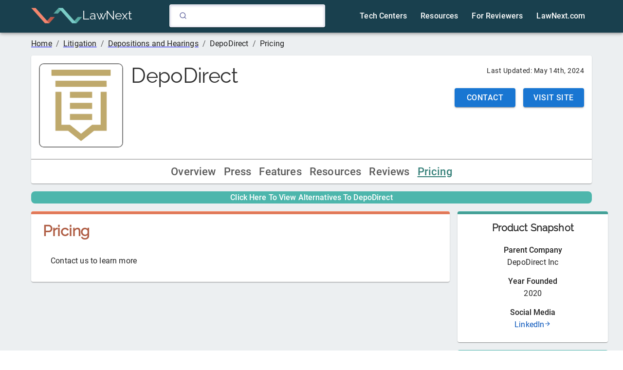

--- FILE ---
content_type: text/html; charset=UTF-8
request_url: https://directory.lawnext.com/products/depodirect/pricing/
body_size: 25060
content:
<!DOCTYPE html><html lang="en"><head><meta charSet="utf-8"/><meta http-equiv="x-ua-compatible" content="ie=edge"/><meta name="viewport" content="width=device-width, initial-scale=1, shrink-to-fit=no"/><meta name="generator" content="Gatsby 5.12.5"/><meta data-react-helmet="true" name="description" content="DepoDirect 2026: Pricing and Discounts"/><meta data-react-helmet="true" property="og:title" content="DepoDirect 2026: Pricing and Discounts"/><meta data-react-helmet="true" property="og:description" content="DepoDirect 2026: Pricing and Discounts"/><meta data-react-helmet="true" property="og:type" content="website"/><meta data-react-helmet="true" name="twitter:card" content="summary"/><meta data-react-helmet="true" name="twitter:creator" content="@LawNext"/><meta data-react-helmet="true" name="twitter:title" content="DepoDirect 2026: Pricing and Discounts"/><meta data-react-helmet="true" name="twitter:description" content="DepoDirect 2026: Pricing and Discounts"/><style data-href="/styles.a7bdd6cb17a333ae8622.css" data-identity="gatsby-global-css">body,html{background-color:"#eceff1"}h1{font-size:"2.4rem";font-weight:"500"}h1,h2{font-family:raleway}h2{font-size:"1.7rem"}h3,h4{font-size:"1.1rem"}h4{font-family:raleway}h5{color:"#212121";font-size:"0.875rem";font-weight:500}li{font-weight:400}li,p{font-size:.875em}@font-face{font-display:swap;font-family:Raleway;font-style:normal;font-weight:400;src:url(/static/raleway-cyrillic-ext-400-normal-afca160d632851197a24533e0f687e81.woff2) format("woff2"),url(/static/raleway-all-400-normal-98e7ff86f2b9a46e19cce57cb1bf006c.woff) format("woff");unicode-range:u+0460-052f,u+1c80-1c88,u+20b4,u+2de0-2dff,u+a640-a69f,u+fe2e-fe2f}@font-face{font-display:swap;font-family:Raleway;font-style:normal;font-weight:400;src:url(/static/raleway-cyrillic-400-normal-f7d0cc4bf9cf8da4f0238f19191229c9.woff2) format("woff2"),url(/static/raleway-all-400-normal-98e7ff86f2b9a46e19cce57cb1bf006c.woff) format("woff");unicode-range:u+0301,u+0400-045f,u+0490-0491,u+04b0-04b1,u+2116}@font-face{font-display:swap;font-family:Raleway;font-style:normal;font-weight:400;src:url([data-uri]) format("woff2"),url(/static/raleway-all-400-normal-98e7ff86f2b9a46e19cce57cb1bf006c.woff) format("woff");unicode-range:u+0102-0103,u+0110-0111,u+0128-0129,u+0168-0169,u+01a0-01a1,u+01af-01b0,u+1ea0-1ef9,u+20ab}@font-face{font-display:swap;font-family:Raleway;font-style:normal;font-weight:400;src:url(/static/raleway-latin-ext-400-normal-e2c3693083a044bed680145a6dc368dc.woff2) format("woff2"),url(/static/raleway-all-400-normal-98e7ff86f2b9a46e19cce57cb1bf006c.woff) format("woff");unicode-range:u+0100-024f,u+0259,u+1e??,u+2020,u+20a0-20ab,u+20ad-20cf,u+2113,u+2c60-2c7f,u+a720-a7ff}@font-face{font-display:swap;font-family:Raleway;font-style:normal;font-weight:400;src:url(/static/raleway-latin-400-normal-0bdecdd83e78d540c29758a4c91880e6.woff2) format("woff2"),url(/static/raleway-all-400-normal-98e7ff86f2b9a46e19cce57cb1bf006c.woff) format("woff");unicode-range:u+00??,u+0131,u+0152-0153,u+02bb-02bc,u+02c6,u+02da,u+02dc,u+2000-206f,u+2074,u+20ac,u+2122,u+2191,u+2193,u+2212,u+2215,u+feff,u+fffd}.ais-Breadcrumb-list,.ais-CurrentRefinements-list,.ais-HierarchicalMenu-list,.ais-Hits-list,.ais-InfiniteHits-list,.ais-InfiniteResults-list,.ais-Menu-list,.ais-NumericMenu-list,.ais-Pagination-list,.ais-RatingMenu-list,.ais-RefinementList-list,.ais-Results-list,.ais-ToggleRefinement-list{list-style:none;margin:0;padding:0}.ais-ClearRefinements-button,.ais-CurrentRefinements-delete,.ais-CurrentRefinements-reset,.ais-GeoSearch-redo,.ais-GeoSearch-reset,.ais-HierarchicalMenu-showMore,.ais-InfiniteHits-loadMore,.ais-InfiniteHits-loadPrevious,.ais-InfiniteResults-loadMore,.ais-Menu-showMore,.ais-RangeInput-submit,.ais-RefinementList-showMore,.ais-SearchBox-reset,.ais-SearchBox-submit,.ais-VoiceSearch-button{background:none;border:0;color:inherit;cursor:pointer;font:inherit;line-height:normal;overflow:visible;padding:0;-webkit-user-select:none;user-select:none}.ais-ClearRefinements-button::-moz-focus-inner,.ais-CurrentRefinements-delete::-moz-focus-inner,.ais-CurrentRefinements-reset::-moz-focus-inner,.ais-GeoSearch-redo::-moz-focus-inner,.ais-GeoSearch-reset::-moz-focus-inner,.ais-HierarchicalMenu-showMore::-moz-focus-inner,.ais-InfiniteHits-loadMore::-moz-focus-inner,.ais-InfiniteHits-loadPrevious::-moz-focus-inner,.ais-InfiniteResults-loadMore::-moz-focus-inner,.ais-Menu-showMore::-moz-focus-inner,.ais-RangeInput-submit::-moz-focus-inner,.ais-RefinementList-showMore::-moz-focus-inner,.ais-SearchBox-reset::-moz-focus-inner,.ais-SearchBox-submit::-moz-focus-inner,.ais-VoiceSearch-button::-moz-focus-inner{border:0;padding:0}.ais-ClearRefinements-button[disabled],.ais-CurrentRefinements-delete[disabled],.ais-CurrentRefinements-reset[disabled],.ais-GeoSearch-redo[disabled],.ais-GeoSearch-reset[disabled],.ais-HierarchicalMenu-showMore[disabled],.ais-InfiniteHits-loadMore[disabled],.ais-InfiniteHits-loadPrevious[disabled],.ais-InfiniteResults-loadMore[disabled],.ais-Menu-showMore[disabled],.ais-RangeInput-submit[disabled],.ais-RefinementList-showMore[disabled],.ais-SearchBox-reset[disabled],.ais-SearchBox-submit[disabled],.ais-VoiceSearch-button[disabled]{cursor:default}.ais-HierarchicalMenu-showMore,.ais-InfiniteHits-loadMore,.ais-InfiniteHits-loadPrevious,.ais-Menu-showMore,.ais-RefinementList-showMore{overflow-anchor:none}.ais-Breadcrumb-item,.ais-Breadcrumb-list,.ais-Pagination-list,.ais-PoweredBy,.ais-RangeInput-form,.ais-RatingMenu-link{align-items:center;display:flex}.ais-GeoSearch,.ais-GeoSearch-map{height:100%}.ais-HierarchicalMenu-list .ais-HierarchicalMenu-list{margin-left:1em}.ais-PoweredBy-logo{display:block;height:1.2em;width:auto}.ais-RatingMenu-starIcon{display:block;height:20px;width:20px}.ais-SearchBox-input::-ms-clear,.ais-SearchBox-input::-ms-reveal{display:none;height:0;width:0}.ais-SearchBox-input::-webkit-search-cancel-button,.ais-SearchBox-input::-webkit-search-decoration,.ais-SearchBox-input::-webkit-search-results-button,.ais-SearchBox-input::-webkit-search-results-decoration{display:none}.ais-RangeSlider .rheostat{margin-bottom:40px;margin-top:40px;overflow:visible}.ais-RangeSlider .rheostat-background{height:6px;top:0;width:100%}.ais-RangeSlider .rheostat-handle{margin-left:-12px;top:-7px}.ais-RangeSlider .rheostat-background{background-color:#fff;border:1px solid #aaa;position:relative}.ais-RangeSlider .rheostat-progress{background-color:#333;position:absolute;top:1px}.rheostat-handle{background-color:#fff;border:1px solid #333;border-radius:50%;cursor:grab;height:20px;position:relative;width:20px;z-index:1}.rheostat-marker{background-color:#aaa;height:5px;margin-left:-1px;position:absolute;width:1px}.rheostat-marker--large{height:9px}.rheostat-value{padding-top:15px}.rheostat-tooltip,.rheostat-value{margin-left:50%;position:absolute;text-align:center;transform:translateX(-50%)}.rheostat-tooltip{top:-22px}[class^=ais-]{box-sizing:border-box}.ais-VoiceSearch-button:disabled,[class^=ais-][class$="--disabled"],[class^=ais-][class$="--disabled"] *{cursor:not-allowed}.ais-ClearRefinements-button,.ais-GeoSearch-redo,.ais-GeoSearch-reset,.ais-HierarchicalMenu-showMore,.ais-InfiniteHits-loadMore,.ais-InfiniteHits-loadPrevious,.ais-Menu-showMore,.ais-Pagination-link,.ais-RangeInput-submit,.ais-RefinementList-showMore,.ais-VoiceSearch-button{-webkit-appearance:none;appearance:none;background-color:#fff;background-image:linear-gradient(-180deg,#fff,#fcfcfd);border:1px solid #d6d6e7;border-radius:3px;box-shadow:0 1px 0 0 rgba(35,38,59,.05);color:#23263b;cursor:pointer;display:inline-flex;font-size:.875rem;font-weight:400;height:2rem;justify-content:center;line-height:1.25rem;padding:0 1rem;place-items:center;text-decoration:none;-webkit-user-select:none;user-select:none}.ais-GeoSearch-redo,.ais-GeoSearch-reset,.ais-HierarchicalMenu-showMore,.ais-Menu-showMore,.ais-RefinementList-showMore{height:1.5rem}.ais-HierarchicalMenu-showMore,.ais-Menu-showMore,.ais-RefinementList-showMore{margin-top:1rem}.ais-ClearRefinements-button:hover,.ais-GeoSearch-redo:hover,.ais-GeoSearch-reset:hover,.ais-HierarchicalMenu-showMore:hover,.ais-InfiniteHits-loadMore:hover,.ais-InfiniteHits-loadPrevious:hover,.ais-Menu-showMore:hover,.ais-Pagination-item:not(.ais-Pagination-item--selected):not(.ais-Pagination-item--disabled) .ais-Pagination-link:hover,.ais-RangeInput-submit:hover,.ais-RefinementList-showMore:hover,.ais-VoiceSearch-button:hover{background-image:linear-gradient(-180deg,#fff,#f5f5fa);border-color:#d6d6e7}.ais-ClearRefinements-button:focus,.ais-GeoSearch-redo:focus,.ais-GeoSearch-reset:focus,.ais-HierarchicalMenu-showMore:focus,.ais-InfiniteHits-loadMore:focus,.ais-InfiniteHits-loadPrevious:focus,.ais-Menu-showMore:focus,.ais-RangeInput-submit:focus,.ais-RefinementList-showMore:focus,.ais-VoiceSearch-button:focus{background-image:linear-gradient(-180deg,#fff,#f5f5fa);border-color:#3c4fe0;box-shadow:0 0 0 1px #3c4fe0,0 2px 0 1px rgba(35,38,59,.05);outline:medium none currentcolor}.ais-ClearRefinements-button:active,.ais-GeoSearch-redo:active,.ais-GeoSearch-reset:active,.ais-HierarchicalMenu-showMore:active,.ais-InfiniteHits-loadMore:active,.ais-InfiniteHits-loadPrevious:active,.ais-Menu-showMore:active,.ais-Pagination-item--selected .ais-Pagination-link,.ais-Pagination-link:active,.ais-RefinementList-showMore:active,.ais-VoiceSearch-button:active{border-color:#d6d6e7;box-shadow:inset 0 1px 4px 0 rgba(119,122,175,.4),inset 0 1px 1px 0 rgba(119,122,175,.4),0 1px 0 0 rgba(35,38,59,.05)}.ais-ClearRefinements-button:disabled[disabled],.ais-GeoSearch-redo--disabled,.ais-GeoSearch-reset--disabled,.ais-InfiniteHits-loadMore:disabled[disabled],.ais-InfiniteHits-loadPrevious:disabled[disabled],.ais-Pagination-item--disabled .ais-Pagination-link,.ais-VoiceSearch-button:disabled{background-image:linear-gradient(-180deg,#fff,#f5f5fa);border-color:#efeff5;box-shadow:none;color:#b6b7d5}.ais-HierarchicalMenu-showMore--disabled[disabled],.ais-Menu-showMore--disabled[disabled],.ais-RefinementList-showMore--disabled[disabled]{display:none}.ais-HierarchicalMenu-item,.ais-Menu-item,.ais-NumericMenu-label,.ais-RatingMenu-item,.ais-RefinementList-item,.ais-ToggleRefinement-label{display:block;font-size:.875rem;line-height:1.75rem}.ais-HierarchicalMenu-link,.ais-Menu-link,.ais-RatingMenu-link,.ais-RefinementList-label{align-items:center;cursor:pointer;display:flex;flex-wrap:nowrap}.ais-Breadcrumb-link,.ais-HierarchicalMenu-link,.ais-Menu-link,.ais-RatingMenu-link{color:inherit;text-decoration:none}.ais-Breadcrumb-link:hover{text-decoration:underline}.ais-HierarchicalMenu-label,.ais-Menu-label,.ais-RefinementList-labelText{overflow:hidden;text-overflow:ellipsis;white-space:nowrap}.ais-HierarchicalMenu-item--selected>.ais-HierarchicalMenu-link>.ais-HierarchicalMenu-label,.ais-Menu-item--selected .ais-Menu-label,.ais-RatingMenu-item--selected,.ais-RefinementList-item--selected{font-weight:600}.ais-HierarchicalMenu-count,.ais-Menu-count,.ais-RatingMenu-count,.ais-RefinementList-count,.ais-ToggleRefinement-count{background:#f5f5fa none repeat scroll 0 0;border:1px solid #b6b7d5;border-radius:99999px;color:#23263b;display:inline-flex;flex-shrink:0;font-size:.75rem;font-weight:400;line-height:1rem;margin-left:.5rem;overflow:hidden;padding:0 .25rem}.ais-HierarchicalMenu-noResults,.ais-Menu-noResults,.ais-RefinementList-noResults{color:#5a5e9a;font-size:.875rem;line-height:1.25rem;margin-top:1rem}.ais-HitsPerPage-select,.ais-MenuSelect-select,.ais-SortBy-select{-webkit-appearance:none;appearance:none;background-color:#fff;background-image:url('data:image/svg+xml;utf8,<svg width="14" height="24" xmlns="http://www.w3.org/2000/svg"><g stroke="%23777aaf" stroke-width="2" fill="none" fill-rule="evenodd"><path d="M13 7L7 1 1 7M1 17l6 6 6-6"/></g></svg>'),linear-gradient(-180deg,#fff,#fcfcfd);background-position:right 1rem center,0 0;background-repeat:no-repeat;background-size:10px,auto;border:1px solid #d6d6e7;border-radius:3px;box-shadow:0 1px 0 0 rgba(35,38,59,.05);color:#23263b;cursor:pointer;font:inherit;height:2.5rem;outline:medium none currentcolor;padding:0 2.5rem 0 1rem;position:relative;width:100%}.ais-HitsPerPage-select:-moz-focusring,.ais-HitsPerPage-select::-moz-focus-inner,.ais-SortBy-select:-moz-focusring,.ais-SortBy-select::-moz-focus-inner{color:transparent;outline:medium none currentcolor}.ais-HitsPerPage-select>option:not(:checked),.ais-SortBy-select>option:not(:checked){color:#23263b}.ais-HitsPerPage-select>option:disabled,.ais-SortBy-select>option:disabled{color:#b6b7d5}.ais-HitsPerPage-select:hover,.ais-SortBy-select:hover{background-image:url('data:image/svg+xml;utf8,<svg width="14" height="24" xmlns="http://www.w3.org/2000/svg"><g stroke="%23777aaf" stroke-width="2" fill="none" fill-rule="evenodd"><path d="M13 7L7 1 1 7M1 17l6 6 6-6"/></g></svg>'),linear-gradient(-180deg,#fcfcfd,#f5f5fa);border-color:#d6d6e7}.ais-HitsPerPage-select:focus,.ais-SortBy-select:focus{background-image:url('data:image/svg+xml;utf8,<svg width="14" height="24" xmlns="http://www.w3.org/2000/svg"><g stroke="%23777aaf" stroke-width="2" fill="none" fill-rule="evenodd"><path d="M13 7L7 1 1 7M1 17l6 6 6-6"/></g></svg>'),linear-gradient(-180deg,#fff,#f5f5fa);border-color:#3c4fe0;box-shadow:0 0 0 1px #3c4fe0,0 2px 0 0 rgba(35,38,59,.05)}.ais-HitsPerPage-select:disabled,.ais-SortBy-select:disabled{background-image:url('data:image/svg+xml;utf8,<svg width="14" height="24" xmlns="http://www.w3.org/2000/svg"><g stroke="%23b6b7d5" stroke-width="2" fill="none" fill-rule="evenodd"><path d="M13 7L7 1 1 7M1 17l6 6 6-6"/></g></svg>'),linear-gradient(-180deg,#fff,#f5f5fa);border-color:#efeff5;box-shadow:none;color:#b6b7d5;cursor:not-allowed}.ais-Panel{margin-bottom:2rem}.ais-Panel-header{margin-bottom:1rem;text-transform:uppercase}.ais-Panel-footer,.ais-Panel-header{color:#5a5e9a;font-size:.75rem;font-weight:600;line-height:1rem}.ais-Panel-footer{margin-top:1rem}.ais-Panel--collapsible{position:relative}.ais-Panel--collapsible .ais-Panel-collapseButton{background:none;border:none;padding:0;position:absolute;right:0;top:0}.ais-Panel--collapsed .ais-Panel-body,.ais-Panel--collapsed .ais-Panel-footer{display:none}.ais-SearchBox-form{background-color:#fff;display:flex;font-size:.875rem;height:2.5rem;line-height:1.25rem;position:relative;width:100%}.ais-SearchBox-form:before{background:transparent url("data:image/svg+xml;utf8,%3Csvg%20xmlns%3D%22http%3A%2F%2Fwww.w3.org%2F2000%2Fsvg%22%20width%3D%2216%22%20height%3D%2216%22%20viewBox%3D%220%200%2024%2024%22%20fill%3D%22none%22%20stroke%3D%22%235a5e9a%22%20stroke-width%3D%222%22%20stroke-linecap%3D%22round%22%20stroke-linejoin%3D%22round%22%3E%3Ccircle%20cx%3D%2211%22%20cy%3D%2211%22%20r%3D%228%22%3E%3C%2Fcircle%3E%3Cline%20x1%3D%2221%22%20y1%3D%2221%22%20x2%3D%2216.65%22%20y2%3D%2216.65%22%3E%3C%2Fline%3E%3C%2Fsvg%3E") repeat scroll 0 0;content:"";height:1rem;left:1rem;margin-top:-.5rem;position:absolute;top:50%;width:1rem}.ais-SearchBox-input{-webkit-appearance:none;appearance:none;background-color:#fff;border:1px solid #d6d6e7;border-radius:3px;box-shadow:inset 0 1px 4px 0 rgba(119,122,175,.3);caret-color:#5a5e9a;color:#23263b;flex:1 1;font:inherit;max-width:100%;padding-left:2.5rem}.ais-SearchBox-input::placeholder{color:#5a5e9a}.ais-SearchBox-input:focus{border-color:#3c4fe0;box-shadow:0 1px 0 0 rgba(35,38,59,.05);outline:medium none currentcolor}.ais-SearchBox-input:disabled{background:transparent linear-gradient(-180deg,#fff,#f5f5fa) repeat scroll 0 0;border-color:#efeff5;box-shadow:none;cursor:not-allowed}.ais-SearchBox-input:disabled::placeholder{color:#b6b7d5;pointer-events:none}.ais-SearchBox-input::-webkit-search-cancel-button,.ais-SearchBox-input::-webkit-search-decoration,.ais-SearchBox-input::-webkit-search-results-button,.ais-SearchBox-input::-webkit-search-results-decoration{-webkit-appearance:none;appearance:none}.ais-SearchBox-loadingIndicator,.ais-SearchBox-reset{fill:#484c7a;align-items:center;border-radius:50%;display:flex;height:20px;justify-content:center;position:absolute;right:1rem;top:50%;transform:translateY(-50%);width:20px}.ais-SearchBox-reset:focus{fill:#fff;background:#b6b7d5;outline:0}.ais-RefinementList-searchBox .ais-SearchBox-loadingIndicator,.ais-RefinementList-searchBox .ais-SearchBox-reset{right:.5rem}.ais-SearchBox-loadingIndicator[hidden],.ais-SearchBox-reset[hidden],.ais-SearchBox-submit{display:none}.ais-Menu-searchBox,.ais-RefinementList-searchBox{margin-bottom:.5rem}.ais-Menu-searchBox .ais-SearchBox-form,.ais-RefinementList-searchBox .ais-SearchBox-form{height:2rem}.ais-Menu-searchBox .ais-SearchBox-form:before,.ais-RefinementList-searchBox .ais-SearchBox-form:before{left:.5rem}.ais-Menu-searchBox .ais-SearchBox-input,.ais-RefinementList-searchBox .ais-SearchBox-input{padding-left:2rem}.ais-VoiceSearch-button{color:#5a5e9a;height:48px;width:48px}.ais-VoiceSearch-button svg{color:currentcolor}.ais-Highlight-highlighted,.ais-Snippet-highlighted{background-color:rgba(84,104,255,.1);color:#5468ff;font-style:normal}.ais-Hits-item,.ais-InfiniteHits-item{align-items:center;background:#fff;box-shadow:0 0 0 1px rgba(35,38,59,.05),0 1px 3px 0 rgba(35,38,59,.15);display:flex;font-size:.875rem;font-weight:400;line-height:1.25rem;padding:1.5rem}.ais-Hits-item:first-of-type,.ais-InfiniteHits-item:first-of-type{border-radius:3px 3px 0 0}.ais-Hits-item:last-of-type,.ais-InfiniteHits-item:last-of-type{border-radius:0 0 3px 3px}.ais-Hits-item:only-of-type,.ais-InfiniteHits-item:only-of-type{border-radius:3px}.ais-InfiniteHits-loadMore,.ais-InfiniteHits-loadPrevious{display:flex;margin:1rem auto}.ais-GeoSearch{position:relative}.ais-GeoSearch-control{left:3.75rem;position:absolute;top:1rem}.ais-GeoSearch-label{align-items:center;background-color:#f5f5fa;border:1px solid #b6b7d5;border-radius:3px;cursor:pointer;display:inline-flex;font-size:.875rem;line-height:1.5;min-height:1.5rem;padding:.25rem .5rem}.ais-GeoSearch-label,.ais-GeoSearch-redo,.ais-GeoSearch-reset{white-space:nowrap}.ais-GeoSearch-reset{bottom:1.25rem;left:50%;position:absolute;transform:translateX(-50%)}.ais-GeoSearch-input,.ais-RefinementList-checkbox{-webkit-appearance:none;appearance:none;background-color:#fff;background-position:50%;background-size:180%;border:1px solid;border-radius:3px;box-shadow:inset 0 1px 4px 0 rgba(119,122,175,.4);color:#d6d6e7;cursor:inherit;height:1rem;margin:0 .5rem 0 0;min-width:1rem}.ais-GeoSearch-input:checked,.ais-RefinementList-item--selected .ais-RefinementList-checkbox{background-image:url("data:image/svg+xml;utf8,%3Csvg%20xmlns%3D%22http%3A%2F%2Fwww.w3.org%2F2000%2Fsvg%22%20width%3D%2216%22%20height%3D%2216%22%20viewBox%3D%220%200%2024%2024%22%20fill%3D%22none%22%20stroke%3D%22%235468ff%22%20stroke-width%3D%222%22%20stroke-linecap%3D%22round%22%20stroke-linejoin%3D%22round%22%3E%3Cpolyline%20points%3D%2220%206%209%2017%204%2012%22%3E%3C%2Fpolyline%3E%3C%2Fsvg%3E");background-size:14px;border-color:currentcolor;box-shadow:inset 0 1px 0 0 rgba(35,38,59,.05);color:#3c4fe0}.ais-GeoSearch-input:focus,.ais-RefinementList-checkbox:focus{outline:medium none currentcolor}.ais-GeoSearch-input:checked:focus,.ais-RefinementList-item--selected .ais-RefinementList-checkbox:focus{box-shadow:inset 0 1px 0 0 rgba(35,38,59,.05),0 0 0 1px currentcolor}.ais-NumericMenu-label{align-items:center;cursor:pointer;display:flex}.ais-NumericMenu-radio{-webkit-appearance:none;appearance:none;background:#fff;border:1px solid #d6d6e7;border-radius:50%;box-shadow:inset 0 1px 4px 0 rgba(119,122,175,.3);height:16px;margin:0 .5rem 0 0;outline:0;position:relative;width:16px}.ais-NumericMenu-radio:checked,.ais-NumericMenu-radio:focus{border-color:#3c4fe0;box-shadow:0 1px 0 0 rgba(35,38,59,.05)}.ais-NumericMenu-radio:focus{box-shadow:0 0 0 1px #3c4fe0,0 1px 0 0 rgba(35,38,59,.05)}.ais-NumericMenu-radio:checked:after{background:#3c4fe0;border-radius:50%;bottom:4px;content:"";left:4px;position:absolute;right:4px;top:4px}.ais-HierarchicalMenu-list .ais-HierarchicalMenu-list{margin-left:1.5rem}.ais-HierarchicalMenu-link:before{background-image:url("data:image/svg+xml;utf8,%3Csvg%20xmlns%3D%22http%3A%2F%2Fwww.w3.org%2F2000%2Fsvg%22%20width%3D%2216%22%20height%3D%2216%22%20viewBox%3D%220%200%2024%2024%22%20fill%3D%22none%22%20stroke%3D%22%23b6b7d5%22%20stroke-width%3D%222%22%20stroke-linecap%3D%22round%22%20stroke-linejoin%3D%22round%22%3E%3Cpolyline%20points%3D%2218%2015%2012%209%206%2015%22%3E%3C%2Fpolyline%3E%3C%2Fsvg%3E");background-repeat:no-repeat;content:"";display:inline-block;height:1rem;margin-right:.5rem;-webkit-user-select:none;user-select:none;width:1rem}.ais-HierarchicalMenu-item--selected>.ais-HierarchicalMenu-link:before{background-image:url("data:image/svg+xml;utf8,%3Csvg%20xmlns%3D%22http%3A%2F%2Fwww.w3.org%2F2000%2Fsvg%22%20width%3D%2216%22%20height%3D%2216%22%20viewBox%3D%220%200%2024%2024%22%20fill%3D%22none%22%20stroke%3D%22%235468ff%22%20stroke-width%3D%222%22%20stroke-linecap%3D%22round%22%20stroke-linejoin%3D%22round%22%3E%3Cpolyline%20points%3D%226%209%2012%2015%2018%209%22%3E%3C%2Fpolyline%3E%3C%2Fsvg%3E")}.ais-RatingMenu-starIcon{fill:#5a5e9a;margin-right:.25rem;position:relative;width:16px}.ais-RatingMenu-item--disabled .ais-RatingMenu-starIcon{fill:#b6b7d5}.ais-RatingMenu-item--disabled .ais-RatingMenu-count,.ais-RatingMenu-item--disabled .ais-RatingMenu-label{color:#b6b7d5}.ais-ClearRefinements-button{width:100%}.ais-CurrentRefinements-list{display:inline-grid;gap:1rem;grid-auto-flow:column}.ais-CurrentRefinements-item{align-items:center;background-color:#f5f5fa;border:1px solid #b6b7d5;border-radius:3px;display:flex;display:inline-flex;font-size:.875rem;line-height:1.5;min-height:1.5rem;padding:.05rem .5rem}.ais-CurrentRefinements-category{display:flex;margin-left:.5rem}.ais-CurrentRefinements-delete{color:#9698c3;height:100%;margin-left:.25rem;outline-width:0}.ais-ToggleRefinement-label{align-items:center;cursor:pointer;display:flex;flex-direction:row-reverse;justify-content:space-between}.ais-ToggleRefinement-checkbox{-webkit-appearance:none;appearance:none;background:rgba(65,66,71,.08);background:#f5f5fa;border-radius:9999px;box-shadow:inset 0 1px 4px 0 rgba(119,122,175,.4);height:18px;pointer-events:none;position:relative;width:32px}.ais-ToggleRefinement-checkbox:checked{background:#3c4fe0;box-shadow:inset 0 1px 4px 0 rgba(35,38,59,.1)}.ais-ToggleRefinement-checkbox:focus{outline:0}.ais-ToggleRefinement-checkbox:after{background:linear-gradient(-180deg,#fff,#f5f5fa);border-radius:9999px;box-shadow:1px 1px 1px 0 rgba(35,38,59,.05);content:"";height:16px;left:1px;position:absolute;top:1px;transition:all .1s ease-in-out;width:16px}.ais-ToggleRefinement-checkbox:checked:after{transform:translateX(14px)}.ais-RangeInput-input{align-items:center;background-color:#fff;border:1px solid #d6d6e7;border-radius:3px;box-shadow:inset 0 1px 4px 0 rgba(119,122,175,.3);caret-color:#5a5e9a;color:#23263b;cursor:text;display:flex;flex:1 1;font-size:.875rem;height:2rem;line-height:1.25rem;min-width:0;overflow:hidden;padding:0 1rem;position:relative}.ais-RangeInput-input:focus{border-color:#3c4fe0;box-shadow:0 1px 0 0 rgba(35,38,59,.05);outline:0}.ais-RangeInput-separator{margin:0 .5rem}.ais-RangeInput-submit{margin-left:.5rem}.ais-RangeSlider .rheostat{margin:40px 6px}.ais-RangeSlider .rheostat-horizontal{cursor:pointer;width:calc(100% - 15px)}.ais-RangeSlider .rheostat-background{background-color:transparent;border:none;border-radius:3px;box-shadow:inset 0 1px 3px 0 rgba(0,0,0,.1),0 .5px 0 0 hsla(0,0%,100%,.05);height:4px}.ais-RangeSlider .rheostat-progress{background-color:#3c4fe0;border-radius:3px;height:4px;max-width:100%;top:0}.ais-RangeSlider .rheostat-tooltip{font-weight:700;-webkit-user-select:none;user-select:none}.ais-RangeSlider .rheostat-handle{background-color:#fff;background-image:linear-gradient(-180deg,#fff,#fcfcfd);border:1px solid #d6d6e7;border-radius:2px;box-shadow:0 1px 0 0 rgba(35,38,59,.05);height:24px;margin-left:-6px;top:-11px;width:12px}.ais-RangeSlider .rheostat-handle:after,.ais-RangeSlider .rheostat-handle:before{background-color:#d6d6e7;content:"";height:12px;position:absolute;top:6px;width:1px}.ais-RangeSlider .rheostat-handle:before{left:4px}.ais-RangeSlider .rheostat-handle:after{right:4px}.ais-RangeSlider .rheostat-marker{background-color:#d6d6e7}.ais-Pagination-item:first-child>.ais-Pagination-link{border-radius:3px 0 0 3px}.ais-Pagination-item+.ais-Pagination-item>.ais-Pagination-link{border-radius:0;margin-left:-1px}.ais-Pagination-item:last-child>.ais-Pagination-link{border-radius:0 3px 3px 0}.ais-Pagination-item{display:inline-block}.ais-Pagination-item--selected .ais-Pagination-link{font-weight:700}.ais-Breadcrumb-link,.ais-Breadcrumb-separator{color:#5a5e9a}.ais-Breadcrumb-separator{display:flex;margin:0 .5rem}.ais-Breadcrumb-item--selected{font-weight:600}.ais-Breadcrumb-item--selected .ais-Breadcrumb-separator{font-weight:400}@media (max-width:767px){.ais-RangeInput-input,.ais-SearchBox-input{font-size:1rem}}html{-ms-text-size-adjust:100%;-webkit-text-size-adjust:100%;-webkit-font-smoothing:antialiased;box-sizing:border-box;font:112.5%/1.45em georgia,serif,sans-serif;overflow-y:scroll;text-rendering:optimizeLegibility}body{-webkit-font-smoothing:antialiased;-moz-osx-font-smoothing:grayscale;word-wrap:break-word;-ms-font-feature-settings:"kern","liga","clig","calt";font-feature-settings:"kern","liga","clig","calt";color:rgba(0,0,0,.8);font-family:georgia,serif;font-kerning:normal;font-weight:400;margin:0}article,aside,details,figcaption,figure,footer,header,main,menu,nav,section,summary{display:block}audio,canvas,progress,video{display:inline-block}audio:not([controls]){display:none;height:0}progress{vertical-align:baseline}[hidden],template{display:none}a{-webkit-text-decoration-skip:objects;background-color:transparent}a:active,a:hover{outline-width:0}abbr[title]{border-bottom:1px dotted rgba(0,0,0,.5);cursor:help;text-decoration:none}b,strong{font-weight:inherit;font-weight:bolder}dfn{font-style:italic}.ais-Hits-item{padding:.5rem}h1{-webkit-font-smoothing:antialiased;color:"#303030";font-family:-apple-system,Roboto,BlinkMacSystemFont,Segoe UI,Oxygen,Ubuntu,Cantarell,Fira Sans,Droid Sans,Helvetica Neue,sans-serif;font-size:2.4rem;font-weight:500;line-height:1.1;margin:0;padding:0;text-rendering:optimizeLegibility}mark{background-color:#ff0;color:#000}small{font-size:80%}sub,sup{font-size:75%;line-height:0;position:relative;vertical-align:baseline}sub{bottom:-.25em}sup{top:-.5em}img{border-style:none;margin:0;max-width:100%;padding:0}svg:not(:root){overflow:hidden}code,kbd,pre,samp{font-family:monospace;font-size:1em}figure{margin:0 0 1.45rem;padding:0}hr{background:rgba(0,0,0,.2);border:none;box-sizing:content-box;height:1px;margin:0 0 calc(1.45rem - 1px);overflow:visible;padding:0}button,input,optgroup,select,textarea{font:inherit;margin:0}optgroup{font-weight:700}button,input{overflow:visible}button,select{text-transform:none}[type=reset],[type=submit],button,html [type=button]{-webkit-appearance:button}[type=button]::-moz-focus-inner,[type=reset]::-moz-focus-inner,[type=submit]::-moz-focus-inner,button::-moz-focus-inner{border-style:none;padding:0}[type=button]:-moz-focusring,[type=reset]:-moz-focusring,[type=submit]:-moz-focusring,button:-moz-focusring{outline:1px dotted ButtonText}fieldset{border:1px solid silver;margin:0 0 1.45rem;padding:0}legend{box-sizing:border-box;color:inherit;display:table;max-width:100%;padding:0;white-space:normal}textarea{overflow:auto}[type=checkbox],[type=radio]{box-sizing:border-box;padding:0}[type=number]::-webkit-inner-spin-button,[type=number]::-webkit-outer-spin-button{height:auto}[type=search]{-webkit-appearance:textfield;outline-offset:-2px}[type=search]::-webkit-search-cancel-button,[type=search]::-webkit-search-decoration{-webkit-appearance:none}::-webkit-input-placeholder{color:inherit;opacity:.54}::-webkit-file-upload-button{-webkit-appearance:button;font:inherit}*,:after,:before{box-sizing:inherit}h2{color:"#B05F46";font-size:1.7rem;font-weight:600}h2,h3{-webkit-font-smoothing:antialiased;font-family:-apple-system,Roboto,BlinkMacSystemFont,Segoe UI,Oxygen,Ubuntu,Cantarell,Fira Sans,Droid Sans,Helvetica Neue,sans-serif;line-height:1.1;margin:0;padding:0;text-rendering:optimizeLegibility}h3{color:inherit;font-size:1.1rem;font-weight:450}h4{-webkit-font-smoothing:antialiased;color:"#303030";font-family:-apple-system,Roboto,BlinkMacSystemFont,Segoe UI,Oxygen,Ubuntu,Cantarell,Fira Sans,Droid Sans,Helvetica Neue,sans-serif;font-size:1rem;font-weight:600;line-height:1.1;margin:0;padding:0;text-rendering:optimizeLegibility}h5{font-size:.85028rem;margin:0}h5,h6{-webkit-font-smoothing:antialiased;color:inherit;font-family:-apple-system,BlinkMacSystemFont,Segoe UI,Roboto,Oxygen,Ubuntu,Cantarell,Fira Sans,Droid Sans,Helvetica Neue,sans-serif;font-weight:700;line-height:1.1;padding:0;text-rendering:optimizeLegibility}h6{font-size:.78405rem;margin:0 0 1.45rem}hgroup{margin:0 0 1.45rem}hgroup,ul{-webkit-font-smoothing:antialiased;padding:0}ol,ul{list-style-image:none;list-style-position:outside;margin:0 0 1.45rem 1.45rem}dl,ol{-webkit-font-smoothing:antialiased;padding:0}dd,dl{margin:0 0 1.45rem}dd,p{padding:0}p{-webkit-font-smoothing:antialiased;font-size:.875rem;font-weight:400;margin:0 0 .875rem}pre{word-wrap:normal;background:rgba(0,0,0,.04);border-radius:3px;font-size:.85rem;line-height:1.42;overflow:auto;padding:1.45rem}pre,table{margin:0 0 1.45rem}table{border-collapse:collapse;font-size:1rem;line-height:1.45rem;padding:0;width:100%}blockquote{margin:0 1.45rem 1.45rem;padding:0}form{margin:0;padding:0}noscript{margin:0 0 1.45rem;padding:0}iframe{margin:0;padding:0}address{margin:0 0 1.45rem;padding:0}b,dt,strong,th{font-weight:700}li{margin-bottom:.725rem}ol li,ul li{padding-left:0}li>ol,li>ul{margin-bottom:.725rem;margin-left:1.45rem;margin-top:.725rem}blockquote :last-child,li :last-child,p :last-child{margin-bottom:0}li>p{margin-bottom:.725rem}code,kbd,samp{font-size:.85rem;line-height:1.45rem}abbr,acronym{border-bottom:1px dotted rgba(0,0,0,.5);cursor:help}thead{text-align:left}.ais-SearchBox-form:before{background:transparent url(data:image/svg+xml;utf8,%3Csvg%20xmlns%3D%22http%3A%2F%2Fwww.w3.org%2F2000%2Fsvg%22%20width%3D%2216%22%20height%3D%2216%22%20viewBox%3D%220%200%2024%2024%22%20fill%3D%22none%22%20stroke%3D%22%235a5e9a%22%20stroke-width%3D%222%22%20stroke-linecap%3D%22round%22%20stroke-linejoin%3D%22round%22%3E%3Ccircle%20cx%3D%2211%22%20cy%3D%2211%22%20r%3D%228%22%3E%3C%2Fcircle%3E%3Cline%20x1%3D%2221%22%20y1%3D%2221%22%20x2%3D%2216.65%22%20y2%3D%2216.65%22%3E%3C%2Fline%3E%3C%2Fsvg%3E) repeat scroll 0 0;border:1px solid #fff;display:flex}td,th{font-feature-settings:"tnum";-moz-font-feature-settings:"tnum";-ms-font-feature-settings:"tnum";-webkit-font-feature-settings:"tnum";border-bottom:1px solid rgba(0,0,0,.12);padding:.725rem .96667rem calc(.725rem - 1px);text-align:left}td:first-child,th:first-child{padding-left:0}td:last-child,th:last-child{padding-right:0}code,tt{background-color:rgba(0,0,0,.04);border-radius:3px;font-family:SFMono-Regular,Consolas,Roboto Mono,Droid Sans Mono,Liberation Mono,Menlo,Courier,monospace;padding:.2em 0}pre code{background:none;line-height:1.42}code:after,code:before,tt:after,tt:before{content:" ";letter-spacing:-.2em}pre code:after,pre code:before,pre tt:after,pre tt:before{content:""}@media only screen and (max-width:480px){html{font-size:100%}}@font-face{font-display:swap;font-family:Roboto;font-style:normal;font-weight:100;src:local("Roboto Thin "),local("Roboto-Thin"),url(/static/roboto-latin-100-c2aa4ab115bf9c6057cb59709d0e152b.woff2) format("woff2"),url(/static/roboto-latin-100-a45108d3b34af91f9113d827a183296d.woff) format("woff")}@font-face{font-display:swap;font-family:Roboto;font-style:italic;font-weight:100;src:local("Roboto Thin italic"),local("Roboto-Thinitalic"),url(/static/roboto-latin-100italic-7f839a8652da29745ce4260846c3f88e.woff2) format("woff2"),url(/static/roboto-latin-100italic-451d4e559d6f57cdf6a1c54a3e32e11d.woff) format("woff")}@font-face{font-display:swap;font-family:Roboto;font-style:normal;font-weight:300;src:local("Roboto Light "),local("Roboto-Light"),url(/static/roboto-latin-300-37a7069dc30fc663c8781220e5669d25.woff2) format("woff2"),url(/static/roboto-latin-300-865f928cbabcc9f8f2b50fb47a20bc63.woff) format("woff")}@font-face{font-display:swap;font-family:Roboto;font-style:italic;font-weight:300;src:local("Roboto Light italic"),local("Roboto-Lightitalic"),url(/static/roboto-latin-300italic-c64e7e354c88e613c77cab8ac2ebc3ae.woff2) format("woff2"),url(/static/roboto-latin-300italic-bd5b7a13f2c52b531a2a787bf6eb4a13.woff) format("woff")}@font-face{font-display:swap;font-family:Roboto;font-style:normal;font-weight:400;src:local("Roboto Regular "),local("Roboto-Regular"),url(/static/roboto-latin-400-176f8f5bd5f02b3abfcf894955d7e919.woff2) format("woff2"),url(/static/roboto-latin-400-49ae34d4cc6b98c00c69ab4c41de3e0c.woff) format("woff")}@font-face{font-display:swap;font-family:Roboto;font-style:italic;font-weight:400;src:local("Roboto Regular italic"),local("Roboto-Regularitalic"),url(/static/roboto-latin-400italic-d022bc70dc1bf7b3425da9cdaa9841b6.woff2) format("woff2"),url(/static/roboto-latin-400italic-b1d9d9904bfca8802a631c45590b9efa.woff) format("woff")}@font-face{font-display:swap;font-family:Roboto;font-style:normal;font-weight:500;src:local("Roboto Medium "),local("Roboto-Medium"),url(/static/roboto-latin-500-f5b74d7ffcdf85b9dd60130fa0b2c087.woff2) format("woff2"),url(/static/roboto-latin-500-cea99d3e3e13a3a599a015c29f1046d0.woff) format("woff")}@font-face{font-display:swap;font-family:Roboto;font-style:italic;font-weight:500;src:local("Roboto Medium italic"),local("Roboto-Mediumitalic"),url(/static/roboto-latin-500italic-0d8bb5b3ee5f5dac9e446d48480d28a9.woff2) format("woff2"),url(/static/roboto-latin-500italic-18d00f739ff1e1c52db1a1c0d9e98129.woff) format("woff")}@font-face{font-display:swap;font-family:Roboto;font-style:normal;font-weight:700;src:local("Roboto Bold "),local("Roboto-Bold"),url(/static/roboto-latin-700-c18ee39fb002ad58b6dc595476f88fef.woff2) format("woff2"),url(/static/roboto-latin-700-2267169ee7270a22a963b2b2bfb7ab0c.woff) format("woff")}@font-face{font-display:swap;font-family:Roboto;font-style:italic;font-weight:700;src:local("Roboto Bold italic"),local("Roboto-Bolditalic"),url(/static/roboto-latin-700italic-7d8125ff7f707231fd89d9d7109deadf.woff2) format("woff2"),url(/static/roboto-latin-700italic-9360531f9bb817f917f01a6d394515f3.woff) format("woff")}@font-face{font-display:swap;font-family:Roboto;font-style:normal;font-weight:900;src:local("Roboto Black "),local("Roboto-Black"),url(/static/roboto-latin-900-870c8c1486f76054301a22c35403eae1.woff2) format("woff2"),url(/static/roboto-latin-900-bac8362e7a6ea60b6983ecf09a411a5e.woff) format("woff")}@font-face{font-display:swap;font-family:Roboto;font-style:italic;font-weight:900;src:local("Roboto Black italic"),local("Roboto-Blackitalic"),url(/static/roboto-latin-900italic-cb5ad999740e9d8a8bd1b03b379293a9.woff2) format("woff2"),url(/static/roboto-latin-900italic-c20d916c1a1b094c1cec7de61e470633.woff) format("woff")}.carousel .control-arrow,.carousel.carousel-slider .control-arrow{background:none;border:0;cursor:pointer;filter:alpha(opacity=40);font-size:32px;opacity:.4;position:absolute;top:20px;transition:all .25s ease-in;z-index:2}.carousel .control-arrow:focus,.carousel .control-arrow:hover{filter:alpha(opacity=100);opacity:1}.carousel .control-arrow:before,.carousel.carousel-slider .control-arrow:before{border-bottom:8px solid transparent;border-top:8px solid transparent;content:"";display:inline-block;margin:0 5px}.carousel .control-disabled.control-arrow{cursor:inherit;display:none;filter:alpha(opacity=0);opacity:0}.carousel .control-prev.control-arrow{left:0}.carousel .control-prev.control-arrow:before{border-right:8px solid #fff}.carousel .control-next.control-arrow{right:0}.carousel .control-next.control-arrow:before{border-left:8px solid #fff}.carousel-root{outline:none}.carousel{position:relative;width:100%}.carousel *{box-sizing:border-box}.carousel img{display:inline-block;pointer-events:none;width:100%}.carousel .carousel{position:relative}.carousel .control-arrow{background:none;border:0;font-size:18px;margin-top:-13px;outline:0;top:50%}.carousel .thumbs-wrapper{margin:20px;overflow:hidden}.carousel .thumbs{list-style:none;position:relative;transform:translateZ(0);transition:all .15s ease-in;white-space:nowrap}.carousel .thumb{border:3px solid #fff;display:inline-block;margin-right:6px;overflow:hidden;padding:2px;transition:border .15s ease-in;white-space:nowrap}.carousel .thumb:focus{border:3px solid #ccc;outline:none}.carousel .thumb.selected,.carousel .thumb:hover{border:3px solid #333}.carousel .thumb img{vertical-align:top}.carousel.carousel-slider{margin:0;overflow:hidden;position:relative}.carousel.carousel-slider .control-arrow{bottom:0;color:#fff;font-size:26px;margin-top:0;padding:5px;top:0}.carousel.carousel-slider .control-arrow:hover{background:rgba(0,0,0,.2)}.carousel .slider-wrapper{margin:auto;overflow:hidden;transition:height .15s ease-in;width:100%}.carousel .slider-wrapper.axis-horizontal .slider{-ms-box-orient:horizontal;display:-moz-flex;display:flex}.carousel .slider-wrapper.axis-horizontal .slider .slide{flex-direction:column;flex-flow:column}.carousel .slider-wrapper.axis-vertical{-ms-box-orient:horizontal;display:-moz-flex;display:flex}.carousel .slider-wrapper.axis-vertical .slider{flex-direction:column}.carousel .slider{list-style:none;margin:0;padding:0;position:relative;width:100%}.carousel .slider.animated{transition:all .35s ease-in-out}.carousel .slide{margin:0;min-width:100%;position:relative;text-align:center}.carousel .slide img{border:0;vertical-align:top;width:100%}.carousel .slide iframe{border:0;display:inline-block;margin:0 40px 40px;width:calc(100% - 80px)}.carousel .slide .legend{background:#000;border-radius:10px;bottom:40px;color:#fff;font-size:12px;left:50%;margin-left:-45%;opacity:.25;padding:10px;position:absolute;text-align:center;transition:all .5s ease-in-out;transition:opacity .35s ease-in-out;width:90%}.carousel .control-dots{bottom:0;margin:10px 0;padding:0;position:absolute;text-align:center;width:100%;z-index:1}@media (min-width:960px){.carousel .control-dots{bottom:0}}.carousel .control-dots .dot{background:#fff;border-radius:50%;box-shadow:1px 1px 2px rgba(0,0,0,.9);cursor:pointer;display:inline-block;filter:alpha(opacity=30);height:8px;margin:0 8px;opacity:.3;transition:opacity .25s ease-in;width:8px}.carousel .control-dots .dot.selected,.carousel .control-dots .dot:hover{filter:alpha(opacity=100);opacity:1}.carousel .carousel-status{color:#fff;font-size:10px;padding:5px;position:absolute;right:0;text-shadow:1px 1px 1px rgba(0,0,0,.9);top:0}.carousel:hover .slide .legend{opacity:1}</style><title data-react-helmet="true">DepoDirect 2026: Pricing and Discounts | LawNext Directory</title><script data-react-helmet="true" type="application/ld+json">{
                        "@context": "https://schema.org",
                        "@type": "SoftwareApplication",
                        "operatingSystem" : "WebApplication",
                        "name": "DepoDirect",
                        "applicationCategory": "BusinessApplication"
                    }</script><script data-react-helmet="true" type="application/ld+json">{
                            "@context": "https://schema.org",
                        "@type": "BreadcrumbList",
                        "itemListElement": [{
                            "@type": "ListItem",
                        "position": 1,
                        "name": "Litigation",
                        "item": "https://directory.lawnext.com/legal-technology-centers/litigation/"
      },{
                            "@type": "ListItem",
                        "position": 2,
                        "name": "Depositions and Hearings",
                        "item": "https://directory.lawnext.com/categories/depositions-and-hearings/"
      },{
                            "@type": "ListItem",
                        "position": 3,
                        "name": "DepoDirect",
                        "item": "https://directory.lawnext.com/products/depodirect/"
      },{
                            "@type": "ListItem",
                        "position": 3,
                        "name": "Pricing"
      }]
    }</script><script data-react-helmet="true" type="text/javascript" src="https://app.termly.io/embed.min.js" data-auto-block="off" data-website-uuid="e9f073af-28b1-4527-a632-37474a7a5359"></script><style>.gatsby-image-wrapper{position:relative;overflow:hidden}.gatsby-image-wrapper picture.object-fit-polyfill{position:static!important}.gatsby-image-wrapper img{bottom:0;height:100%;left:0;margin:0;max-width:none;padding:0;position:absolute;right:0;top:0;width:100%;object-fit:cover}.gatsby-image-wrapper [data-main-image]{opacity:0;transform:translateZ(0);transition:opacity .25s linear;will-change:opacity}.gatsby-image-wrapper-constrained{display:inline-block;vertical-align:top}</style><noscript><style>.gatsby-image-wrapper noscript [data-main-image]{opacity:1!important}.gatsby-image-wrapper [data-placeholder-image]{opacity:0!important}</style></noscript><script type="module">const e="undefined"!=typeof HTMLImageElement&&"loading"in HTMLImageElement.prototype;e&&document.body.addEventListener("load",(function(e){const t=e.target;if(void 0===t.dataset.mainImage)return;if(void 0===t.dataset.gatsbyImageSsr)return;let a=null,n=t;for(;null===a&&n;)void 0!==n.parentNode.dataset.gatsbyImageWrapper&&(a=n.parentNode),n=n.parentNode;const o=a.querySelector("[data-placeholder-image]"),r=new Image;r.src=t.currentSrc,r.decode().catch((()=>{})).then((()=>{t.style.opacity=1,o&&(o.style.opacity=0,o.style.transition="opacity 500ms linear")}))}),!0);</script><link rel="canonical" href="https://directory.lawnext.com/products/depodirect/pricing/" data-baseprotocol="https:" data-basehost="directory.lawnext.com"/><link rel="sitemap" type="application/xml" href="/sitemap-index.xml"/><script data-gatsby="web-vitals-polyfill">
              !function(){var e,t,n,i,r={passive:!0,capture:!0},a=new Date,o=function(){i=[],t=-1,e=null,f(addEventListener)},c=function(i,r){e||(e=r,t=i,n=new Date,f(removeEventListener),u())},u=function(){if(t>=0&&t<n-a){var r={entryType:"first-input",name:e.type,target:e.target,cancelable:e.cancelable,startTime:e.timeStamp,processingStart:e.timeStamp+t};i.forEach((function(e){e(r)})),i=[]}},s=function(e){if(e.cancelable){var t=(e.timeStamp>1e12?new Date:performance.now())-e.timeStamp;"pointerdown"==e.type?function(e,t){var n=function(){c(e,t),a()},i=function(){a()},a=function(){removeEventListener("pointerup",n,r),removeEventListener("pointercancel",i,r)};addEventListener("pointerup",n,r),addEventListener("pointercancel",i,r)}(t,e):c(t,e)}},f=function(e){["mousedown","keydown","touchstart","pointerdown"].forEach((function(t){return e(t,s,r)}))},p="hidden"===document.visibilityState?0:1/0;addEventListener("visibilitychange",(function e(t){"hidden"===document.visibilityState&&(p=t.timeStamp,removeEventListener("visibilitychange",e,!0))}),!0);o(),self.webVitals={firstInputPolyfill:function(e){i.push(e),u()},resetFirstInputPolyfill:o,get firstHiddenTime(){return p}}}();
            </script><script>window.dataLayer = window.dataLayer || [];window.dataLayer.push({"platform":"gatsby"}); (function(w,d,s,l,i){w[l]=w[l]||[];w[l].push({'gtm.start': new Date().getTime(),event:'gtm.js'});var f=d.getElementsByTagName(s)[0], j=d.createElement(s),dl=l!='dataLayer'?'&l='+l:'';j.async=true;j.src= 'https://www.googletagmanager.com/gtm.js?id='+i+dl+'';f.parentNode.insertBefore(j,f); })(window,document,'script','dataLayer', 'GTM-N639TPW');</script><style data-styled="" data-styled-version="5.3.6"></style></head><body><noscript><iframe src="https://www.googletagmanager.com/ns.html?id=GTM-N639TPW" height="0" width="0" style="display: none; visibility: hidden" aria-hidden="true"></iframe></noscript><div id="___gatsby"><div style="outline:none" tabindex="-1" id="gatsby-focus-wrapper"><style data-emotion="css k008qs">.css-k008qs{display:-webkit-box;display:-webkit-flex;display:-ms-flexbox;display:flex;}</style><div class="MuiBox-root css-k008qs"><style data-emotion="css 1pgdv0r">.css-1pgdv0r{display:-webkit-box;display:-webkit-flex;display:-ms-flexbox;display:flex;-webkit-flex-direction:column;-ms-flex-direction:column;flex-direction:column;width:100%;box-sizing:border-box;-webkit-flex-shrink:0;-ms-flex-negative:0;flex-shrink:0;position:fixed;z-index:1100;top:0;left:auto;right:0;background-color:#1976d2;color:#fff;background:#19404e;height:67px;}@media print{.css-1pgdv0r{position:absolute;}}</style><style data-emotion="css v5xlmp">.css-v5xlmp{background-color:#fff;color:rgba(0, 0, 0, 0.87);-webkit-transition:box-shadow 300ms cubic-bezier(0.4, 0, 0.2, 1) 0ms;transition:box-shadow 300ms cubic-bezier(0.4, 0, 0.2, 1) 0ms;box-shadow:0px 2px 4px -1px rgba(0,0,0,0.2),0px 4px 5px 0px rgba(0,0,0,0.14),0px 1px 10px 0px rgba(0,0,0,0.12);display:-webkit-box;display:-webkit-flex;display:-ms-flexbox;display:flex;-webkit-flex-direction:column;-ms-flex-direction:column;flex-direction:column;width:100%;box-sizing:border-box;-webkit-flex-shrink:0;-ms-flex-negative:0;flex-shrink:0;position:fixed;z-index:1100;top:0;left:auto;right:0;background-color:#1976d2;color:#fff;background:#19404e;height:67px;}@media print{.css-v5xlmp{position:absolute;}}</style><nav class="MuiPaper-root MuiPaper-elevation MuiPaper-elevation4 MuiAppBar-root MuiAppBar-colorPrimary MuiAppBar-positionFixed mui-fixed css-v5xlmp"><style data-emotion="css 1qsxih2">.css-1qsxih2{width:100%;margin-left:auto;box-sizing:border-box;margin-right:auto;display:block;padding-left:16px;padding-right:16px;}@media (min-width:600px){.css-1qsxih2{padding-left:24px;padding-right:24px;}}@media (min-width:1200px){.css-1qsxih2{max-width:1200px;}}</style><div class="MuiContainer-root MuiContainer-maxWidthLg css-1qsxih2"><div><style data-emotion="css 6k1cv6">.css-6k1cv6{position:relative;display:-webkit-box;display:-webkit-flex;display:-ms-flexbox;display:flex;-webkit-align-items:center;-webkit-box-align:center;-ms-flex-align:center;align-items:center;min-height:56px;-webkit-box-pack:justify;-webkit-justify-content:space-between;justify-content:space-between;}@media (min-width:0px){@media (orientation: landscape){.css-6k1cv6{min-height:48px;}}}@media (min-width:600px){.css-6k1cv6{min-height:64px;}}</style><div class="MuiToolbar-root MuiToolbar-regular css-6k1cv6"><style data-emotion="css 1br4r3l">.css-1br4r3l{-webkit-align-items:flex-start;-webkit-box-align:flex-start;-ms-flex-align:flex-start;align-items:flex-start;}@media (min-width:0px){.css-1br4r3l{display:block;}}@media (min-width:900px){.css-1br4r3l{display:none;}}</style><div class="MuiBox-root css-1br4r3l"><style data-emotion="css 1ev1t4z">.css-1ev1t4z{text-align:center;-webkit-flex:0 0 auto;-ms-flex:0 0 auto;flex:0 0 auto;font-size:1.5rem;padding:8px;border-radius:50%;overflow:visible;color:rgba(0, 0, 0, 0.54);-webkit-transition:background-color 150ms cubic-bezier(0.4, 0, 0.2, 1) 0ms;transition:background-color 150ms cubic-bezier(0.4, 0, 0.2, 1) 0ms;margin-left:-12px;color:inherit;margin-right:16px;}.css-1ev1t4z:hover{background-color:rgba(0, 0, 0, 0.04);}@media (hover: none){.css-1ev1t4z:hover{background-color:transparent;}}.css-1ev1t4z.Mui-disabled{background-color:transparent;color:rgba(0, 0, 0, 0.26);}@media (min-width:600px){.css-1ev1t4z{display:-webkit-box;display:-webkit-flex;display:-ms-flexbox;display:flex;}}@media (min-width:900px){.css-1ev1t4z{display:none;}}</style><style data-emotion="css qaesn2">.css-qaesn2{display:-webkit-inline-box;display:-webkit-inline-flex;display:-ms-inline-flexbox;display:inline-flex;-webkit-align-items:center;-webkit-box-align:center;-ms-flex-align:center;align-items:center;-webkit-box-pack:center;-ms-flex-pack:center;-webkit-justify-content:center;justify-content:center;position:relative;box-sizing:border-box;-webkit-tap-highlight-color:transparent;background-color:transparent;outline:0;border:0;margin:0;border-radius:0;padding:0;cursor:pointer;-webkit-user-select:none;-moz-user-select:none;-ms-user-select:none;user-select:none;vertical-align:middle;-moz-appearance:none;-webkit-appearance:none;-webkit-text-decoration:none;text-decoration:none;color:inherit;text-align:center;-webkit-flex:0 0 auto;-ms-flex:0 0 auto;flex:0 0 auto;font-size:1.5rem;padding:8px;border-radius:50%;overflow:visible;color:rgba(0, 0, 0, 0.54);-webkit-transition:background-color 150ms cubic-bezier(0.4, 0, 0.2, 1) 0ms;transition:background-color 150ms cubic-bezier(0.4, 0, 0.2, 1) 0ms;margin-left:-12px;color:inherit;margin-right:16px;}.css-qaesn2::-moz-focus-inner{border-style:none;}.css-qaesn2.Mui-disabled{pointer-events:none;cursor:default;}@media print{.css-qaesn2{-webkit-print-color-adjust:exact;color-adjust:exact;}}.css-qaesn2:hover{background-color:rgba(0, 0, 0, 0.04);}@media (hover: none){.css-qaesn2:hover{background-color:transparent;}}.css-qaesn2.Mui-disabled{background-color:transparent;color:rgba(0, 0, 0, 0.26);}@media (min-width:600px){.css-qaesn2{display:-webkit-box;display:-webkit-flex;display:-ms-flexbox;display:flex;}}@media (min-width:900px){.css-qaesn2{display:none;}}</style><button class="MuiButtonBase-root MuiIconButton-root MuiIconButton-colorInherit MuiIconButton-edgeStart MuiIconButton-sizeMedium css-qaesn2" tabindex="0" type="button" aria-label="open drawer"><style data-emotion="css vubbuv">.css-vubbuv{-webkit-user-select:none;-moz-user-select:none;-ms-user-select:none;user-select:none;width:1em;height:1em;display:inline-block;fill:currentColor;-webkit-flex-shrink:0;-ms-flex-negative:0;flex-shrink:0;-webkit-transition:fill 200ms cubic-bezier(0.4, 0, 0.2, 1) 0ms;transition:fill 200ms cubic-bezier(0.4, 0, 0.2, 1) 0ms;font-size:1.5rem;}</style><svg class="MuiSvgIcon-root MuiSvgIcon-fontSizeMedium css-vubbuv" focusable="false" aria-hidden="true" viewBox="0 0 24 24" data-testid="MenuIcon"><path d="M3 18h18v-2H3v2zm0-5h18v-2H3v2zm0-7v2h18V6H3z"></path></svg></button></div><style data-emotion="css 1db5rhq">.css-1db5rhq{-webkit-box-flex:0.1;-webkit-flex-grow:0.1;-ms-flex-positive:0.1;flex-grow:0.1;}@media (min-width:0px){.css-1db5rhq{display:-webkit-box;display:-webkit-flex;display:-ms-flexbox;display:flex;}}@media (min-width:900px){.css-1db5rhq{display:-webkit-box;display:-webkit-flex;display:-ms-flexbox;display:flex;}}</style><div class="MuiBox-root css-1db5rhq"><a style="text-decoration:none;color:inherit" href="/"><style data-emotion="css pyv1sv">.css-pyv1sv{max-height:65px;max-width:105px;}</style><div class="MuiBox-root css-pyv1sv"><div data-gatsby-image-wrapper="" class="gatsby-image-wrapper gatsby-image-wrapper-constrained"><div style="max-width:321px;display:block"><img alt="" role="presentation" aria-hidden="true" src="data:image/svg+xml;charset=utf-8,%3Csvg%20height=&#x27;97&#x27;%20width=&#x27;321&#x27;%20xmlns=&#x27;http://www.w3.org/2000/svg&#x27;%20version=&#x27;1.1&#x27;%3E%3C/svg%3E" style="max-width:100%;display:block;position:static"/></div><img aria-hidden="true" data-placeholder-image="" style="opacity:1;transition:opacity 500ms linear" decoding="async" src="[data-uri]" alt=""/><picture><source type="image/webp" data-srcset="/static/f16fda624efad46b67004811a5fac2c9/a63ec/LawNext%20Logo%20Solo.webp 80w,/static/f16fda624efad46b67004811a5fac2c9/081d8/LawNext%20Logo%20Solo.webp 161w,/static/f16fda624efad46b67004811a5fac2c9/066bb/LawNext%20Logo%20Solo.webp 321w" sizes="(min-width: 321px) 321px, 100vw"/><img data-gatsby-image-ssr="" data-main-image="" style="max-height:100%;opacity:0" sizes="(min-width: 321px) 321px, 100vw" decoding="async" loading="lazy" data-src="/static/f16fda624efad46b67004811a5fac2c9/e6139/LawNext%20Logo%20Solo.png" data-srcset="/static/f16fda624efad46b67004811a5fac2c9/0c7f3/LawNext%20Logo%20Solo.png 80w,/static/f16fda624efad46b67004811a5fac2c9/ed182/LawNext%20Logo%20Solo.png 161w,/static/f16fda624efad46b67004811a5fac2c9/e6139/LawNext%20Logo%20Solo.png 321w" alt="LawNext Logo"/></picture><noscript><picture><source type="image/webp" srcSet="/static/f16fda624efad46b67004811a5fac2c9/a63ec/LawNext%20Logo%20Solo.webp 80w,/static/f16fda624efad46b67004811a5fac2c9/081d8/LawNext%20Logo%20Solo.webp 161w,/static/f16fda624efad46b67004811a5fac2c9/066bb/LawNext%20Logo%20Solo.webp 321w" sizes="(min-width: 321px) 321px, 100vw"/><img data-gatsby-image-ssr="" data-main-image="" style="max-height:100%;opacity:0" sizes="(min-width: 321px) 321px, 100vw" decoding="async" loading="lazy" src="/static/f16fda624efad46b67004811a5fac2c9/e6139/LawNext%20Logo%20Solo.png" srcSet="/static/f16fda624efad46b67004811a5fac2c9/0c7f3/LawNext%20Logo%20Solo.png 80w,/static/f16fda624efad46b67004811a5fac2c9/ed182/LawNext%20Logo%20Solo.png 161w,/static/f16fda624efad46b67004811a5fac2c9/e6139/LawNext%20Logo%20Solo.png 321w" alt="LawNext Logo"/></picture></noscript><script type="module">const t="undefined"!=typeof HTMLImageElement&&"loading"in HTMLImageElement.prototype;if(t){const t=document.querySelectorAll("img[data-main-image]");for(let e of t){e.dataset.src&&(e.setAttribute("src",e.dataset.src),e.removeAttribute("data-src")),e.dataset.srcset&&(e.setAttribute("srcset",e.dataset.srcset),e.removeAttribute("data-srcset"));const t=e.parentNode.querySelectorAll("source[data-srcset]");for(let e of t)e.setAttribute("srcset",e.dataset.srcset),e.removeAttribute("data-srcset");e.complete&&(e.style.opacity=1,e.parentNode.parentNode.querySelector("[data-placeholder-image]").style.opacity=0)}}</script></div></div></a><a style="text-decoration:none;color:inherit" href="/"><style data-emotion="css n2uf0g">.css-n2uf0g{margin:0;color:#B05F46;font-weight:600;font-family:raleway;font-size:1.7rem;line-height:1.2;letter-spacing:-0.00833em;color:white;font-weight:500;font-family:raleway;font-size:1.4rem;-webkit-box-flex-wrap:nowrap;-webkit-flex-wrap:nowrap;-ms-flex-wrap:nowrap;flex-wrap:nowrap;}</style><div class="MuiTypography-root MuiTypography-h2 css-n2uf0g">LawNext</div></a></div><style data-emotion="css 1rq0vs9">.css-1rq0vs9{-webkit-box-flex:0.6;-webkit-flex-grow:0.6;-ms-flex-positive:0.6;flex-grow:0.6;display:-webkit-box;display:-webkit-flex;display:-ms-flexbox;display:flex;-webkit-box-pack:center;-ms-flex-pack:center;-webkit-justify-content:center;justify-content:center;}</style><div class="MuiBox-root css-1rq0vs9"></div><style data-emotion="css scdoag">.css-scdoag{-webkit-box-pack:end;-ms-flex-pack:end;-webkit-justify-content:flex-end;justify-content:flex-end;}@media (min-width:0px){.css-scdoag{display:none;}}@media (min-width:900px){.css-scdoag{display:-webkit-box;display:-webkit-flex;display:-ms-flexbox;display:flex;}}</style><div class="MuiBox-root css-scdoag"><style data-emotion="css m4l56x">.css-m4l56x{font-family:"Roboto","Helvetica","Arial",sans-serif;font-weight:500;font-size:0.875rem;line-height:1.75;letter-spacing:0.02857em;text-transform:uppercase;min-width:64px;padding:6px 8px;border-radius:4px;-webkit-transition:background-color 250ms cubic-bezier(0.4, 0, 0.2, 1) 0ms,box-shadow 250ms cubic-bezier(0.4, 0, 0.2, 1) 0ms,border-color 250ms cubic-bezier(0.4, 0, 0.2, 1) 0ms,color 250ms cubic-bezier(0.4, 0, 0.2, 1) 0ms;transition:background-color 250ms cubic-bezier(0.4, 0, 0.2, 1) 0ms,box-shadow 250ms cubic-bezier(0.4, 0, 0.2, 1) 0ms,border-color 250ms cubic-bezier(0.4, 0, 0.2, 1) 0ms,color 250ms cubic-bezier(0.4, 0, 0.2, 1) 0ms;color:#1976d2;color:inherit;white-space:nowrap;min-width:auto;text-transform:none;}.css-m4l56x:hover{-webkit-text-decoration:none;text-decoration:none;background-color:rgba(25, 118, 210, 0.04);}@media (hover: none){.css-m4l56x:hover{background-color:transparent;}}.css-m4l56x.Mui-disabled{color:rgba(0, 0, 0, 0.26);}</style><style data-emotion="css 1vmbvlv">.css-1vmbvlv{display:-webkit-inline-box;display:-webkit-inline-flex;display:-ms-inline-flexbox;display:inline-flex;-webkit-align-items:center;-webkit-box-align:center;-ms-flex-align:center;align-items:center;-webkit-box-pack:center;-ms-flex-pack:center;-webkit-justify-content:center;justify-content:center;position:relative;box-sizing:border-box;-webkit-tap-highlight-color:transparent;background-color:transparent;outline:0;border:0;margin:0;border-radius:0;padding:0;cursor:pointer;-webkit-user-select:none;-moz-user-select:none;-ms-user-select:none;user-select:none;vertical-align:middle;-moz-appearance:none;-webkit-appearance:none;-webkit-text-decoration:none;text-decoration:none;color:inherit;font-family:"Roboto","Helvetica","Arial",sans-serif;font-weight:500;font-size:0.875rem;line-height:1.75;letter-spacing:0.02857em;text-transform:uppercase;min-width:64px;padding:6px 8px;border-radius:4px;-webkit-transition:background-color 250ms cubic-bezier(0.4, 0, 0.2, 1) 0ms,box-shadow 250ms cubic-bezier(0.4, 0, 0.2, 1) 0ms,border-color 250ms cubic-bezier(0.4, 0, 0.2, 1) 0ms,color 250ms cubic-bezier(0.4, 0, 0.2, 1) 0ms;transition:background-color 250ms cubic-bezier(0.4, 0, 0.2, 1) 0ms,box-shadow 250ms cubic-bezier(0.4, 0, 0.2, 1) 0ms,border-color 250ms cubic-bezier(0.4, 0, 0.2, 1) 0ms,color 250ms cubic-bezier(0.4, 0, 0.2, 1) 0ms;color:#1976d2;color:inherit;white-space:nowrap;min-width:auto;text-transform:none;}.css-1vmbvlv::-moz-focus-inner{border-style:none;}.css-1vmbvlv.Mui-disabled{pointer-events:none;cursor:default;}@media print{.css-1vmbvlv{-webkit-print-color-adjust:exact;color-adjust:exact;}}.css-1vmbvlv:hover{-webkit-text-decoration:none;text-decoration:none;background-color:rgba(25, 118, 210, 0.04);}@media (hover: none){.css-1vmbvlv:hover{background-color:transparent;}}.css-1vmbvlv.Mui-disabled{color:rgba(0, 0, 0, 0.26);}</style><button class="MuiButtonBase-root MuiButton-root MuiButton-text MuiButton-textPrimary MuiButton-sizeMedium MuiButton-textSizeMedium MuiButton-root MuiButton-text MuiButton-textPrimary MuiButton-sizeMedium MuiButton-textSizeMedium css-1vmbvlv" tabindex="0" type="button" id="legal-tech-centers-button" aria-haspopup="true"><style data-emotion="css 4p9zad">.css-4p9zad{margin:0;font-family:"Roboto","Helvetica","Arial",sans-serif;font-weight:400;font-size:1rem;line-height:1.5;letter-spacing:0.00938em;color:white;font-weight:500;font-size:.875rem;-webkit-box-flex-wrap:nowrap;-webkit-flex-wrap:nowrap;-ms-flex-wrap:nowrap;flex-wrap:nowrap;margin:6px;}</style><p class="MuiTypography-root MuiTypography-body1 css-4p9zad">Tech Centers</p></button><button class="MuiButtonBase-root MuiButton-root MuiButton-text MuiButton-textPrimary MuiButton-sizeMedium MuiButton-textSizeMedium MuiButton-root MuiButton-text MuiButton-textPrimary MuiButton-sizeMedium MuiButton-textSizeMedium css-1vmbvlv" tabindex="0" type="button" id="rescources-button" aria-haspopup="true"><p class="MuiTypography-root MuiTypography-body1 css-4p9zad">Resources</p></button><a class="MuiButtonBase-root MuiButton-root MuiButton-text MuiButton-textPrimary MuiButton-sizeMedium MuiButton-textSizeMedium MuiButton-root MuiButton-text MuiButton-textPrimary MuiButton-sizeMedium MuiButton-textSizeMedium css-1vmbvlv" tabindex="0" href="/write-a-review/"><p class="MuiTypography-root MuiTypography-body1 css-4p9zad">For Reviewers</p></a><style data-emotion="css 1shrwct">.css-1shrwct{font-family:"Roboto","Helvetica","Arial",sans-serif;font-weight:500;font-size:0.875rem;line-height:1.75;letter-spacing:0.02857em;text-transform:uppercase;min-width:64px;padding:6px 8px;border-radius:4px;-webkit-transition:background-color 250ms cubic-bezier(0.4, 0, 0.2, 1) 0ms,box-shadow 250ms cubic-bezier(0.4, 0, 0.2, 1) 0ms,border-color 250ms cubic-bezier(0.4, 0, 0.2, 1) 0ms,color 250ms cubic-bezier(0.4, 0, 0.2, 1) 0ms;transition:background-color 250ms cubic-bezier(0.4, 0, 0.2, 1) 0ms,box-shadow 250ms cubic-bezier(0.4, 0, 0.2, 1) 0ms,border-color 250ms cubic-bezier(0.4, 0, 0.2, 1) 0ms,color 250ms cubic-bezier(0.4, 0, 0.2, 1) 0ms;color:#1976d2;color:inherit;white-space:nowrap;min-width:auto;text-transform:none;}.css-1shrwct:hover{-webkit-text-decoration:none;text-decoration:none;background-color:rgba(25, 118, 210, 0.04);}@media (hover: none){.css-1shrwct:hover{background-color:transparent;}}.css-1shrwct.Mui-disabled{color:rgba(0, 0, 0, 0.26);}@media (min-width:900px){.css-1shrwct{display:hide;}}@media (min-width:1536px){.css-1shrwct{display:show;}}</style><style data-emotion="css 10mr8d1">.css-10mr8d1{display:-webkit-inline-box;display:-webkit-inline-flex;display:-ms-inline-flexbox;display:inline-flex;-webkit-align-items:center;-webkit-box-align:center;-ms-flex-align:center;align-items:center;-webkit-box-pack:center;-ms-flex-pack:center;-webkit-justify-content:center;justify-content:center;position:relative;box-sizing:border-box;-webkit-tap-highlight-color:transparent;background-color:transparent;outline:0;border:0;margin:0;border-radius:0;padding:0;cursor:pointer;-webkit-user-select:none;-moz-user-select:none;-ms-user-select:none;user-select:none;vertical-align:middle;-moz-appearance:none;-webkit-appearance:none;-webkit-text-decoration:none;text-decoration:none;color:inherit;font-family:"Roboto","Helvetica","Arial",sans-serif;font-weight:500;font-size:0.875rem;line-height:1.75;letter-spacing:0.02857em;text-transform:uppercase;min-width:64px;padding:6px 8px;border-radius:4px;-webkit-transition:background-color 250ms cubic-bezier(0.4, 0, 0.2, 1) 0ms,box-shadow 250ms cubic-bezier(0.4, 0, 0.2, 1) 0ms,border-color 250ms cubic-bezier(0.4, 0, 0.2, 1) 0ms,color 250ms cubic-bezier(0.4, 0, 0.2, 1) 0ms;transition:background-color 250ms cubic-bezier(0.4, 0, 0.2, 1) 0ms,box-shadow 250ms cubic-bezier(0.4, 0, 0.2, 1) 0ms,border-color 250ms cubic-bezier(0.4, 0, 0.2, 1) 0ms,color 250ms cubic-bezier(0.4, 0, 0.2, 1) 0ms;color:#1976d2;color:inherit;white-space:nowrap;min-width:auto;text-transform:none;}.css-10mr8d1::-moz-focus-inner{border-style:none;}.css-10mr8d1.Mui-disabled{pointer-events:none;cursor:default;}@media print{.css-10mr8d1{-webkit-print-color-adjust:exact;color-adjust:exact;}}.css-10mr8d1:hover{-webkit-text-decoration:none;text-decoration:none;background-color:rgba(25, 118, 210, 0.04);}@media (hover: none){.css-10mr8d1:hover{background-color:transparent;}}.css-10mr8d1.Mui-disabled{color:rgba(0, 0, 0, 0.26);}@media (min-width:900px){.css-10mr8d1{display:hide;}}@media (min-width:1536px){.css-10mr8d1{display:show;}}</style><a class="MuiButtonBase-root MuiButton-root MuiButton-text MuiButton-textPrimary MuiButton-sizeMedium MuiButton-textSizeMedium MuiButton-root MuiButton-text MuiButton-textPrimary MuiButton-sizeMedium MuiButton-textSizeMedium css-10mr8d1" tabindex="0" href="https://www.lawnext.com"><p class="MuiTypography-root MuiTypography-body1 css-4p9zad">LawNext.com</p></a></div></div></div></div></nav></div><nav class="MuiBox-root css-0"><style data-emotion="css ehv55p">.css-ehv55p{z-index:1200;}@media (min-width:600px){.css-ehv55p{display:block;}}@media (min-width:900px){.css-ehv55p{display:none;}}.css-ehv55p .MuiDrawer-paper{box-sizing:border-box;width:240px;}</style></nav><div style="background:#eceff1;min-height:calc(100vh)"><main style="max-width:2000px;min-width:340px;min-height:calc(100vh - 90px);padding-top:3rem;align-items:center;justify-content:center;background:#eceff1"><style data-emotion="css 1qsxih2">.css-1qsxih2{width:100%;margin-left:auto;box-sizing:border-box;margin-right:auto;display:block;padding-left:16px;padding-right:16px;}@media (min-width:600px){.css-1qsxih2{padding-left:24px;padding-right:24px;}}@media (min-width:1200px){.css-1qsxih2{max-width:1200px;}}</style><main class="MuiContainer-root MuiContainer-maxWidthLg css-1qsxih2" style="background:#eceff1"><style data-emotion="css-global o6gwfi">html{-webkit-font-smoothing:antialiased;-moz-osx-font-smoothing:grayscale;box-sizing:border-box;-webkit-text-size-adjust:100%;}*,*::before,*::after{box-sizing:inherit;}strong,b{font-weight:700;}body{margin:0;color:rgba(0, 0, 0, 0.87);font-family:"Roboto","Helvetica","Arial",sans-serif;font-weight:400;font-size:1rem;line-height:1.5;letter-spacing:0.00938em;background-color:#fff;}@media print{body{background-color:#fff;}}body::backdrop{background-color:#fff;}</style><style data-emotion="css 1m79c7s">.css-1m79c7s{width:100%;margin-top:24px;margin-bottom:40px;-webkit-align-items:center;-webkit-box-align:center;-ms-flex-align:center;align-items:center;}</style><div class="MuiBox-root css-1m79c7s"><style data-emotion="css o3d33y">.css-o3d33y{margin:0;font-family:"Roboto","Helvetica","Arial",sans-serif;font-weight:400;font-size:1rem;line-height:1.5;letter-spacing:0.00938em;color:rgba(0, 0, 0, 0.6);}</style><nav class="MuiTypography-root MuiTypography-body1 MuiBreadcrumbs-root css-o3d33y" aria-label="breadcrumb"><style data-emotion="css nhb8h9">.css-nhb8h9{display:-webkit-box;display:-webkit-flex;display:-ms-flexbox;display:flex;-webkit-box-flex-wrap:wrap;-webkit-flex-wrap:wrap;-ms-flex-wrap:wrap;flex-wrap:wrap;-webkit-align-items:center;-webkit-box-align:center;-ms-flex-align:center;align-items:center;padding:0;margin:0;list-style:none;}</style><ol class="MuiBreadcrumbs-ol css-nhb8h9"><li class="MuiBreadcrumbs-li"><a underline="hover" color="inherit" href="/"><style data-emotion="css 1yhzxk4">.css-1yhzxk4{margin:0;font-weight:400;font-size:0.875rem;color:rgba(0, 0, 0, 0.87);}</style><span class="MuiTypography-root MuiTypography-p css-1yhzxk4">Home</span></a></li><style data-emotion="css 3mf706">.css-3mf706{display:-webkit-box;display:-webkit-flex;display:-ms-flexbox;display:flex;-webkit-user-select:none;-moz-user-select:none;-ms-user-select:none;user-select:none;margin-left:8px;margin-right:8px;}</style><li aria-hidden="true" class="MuiBreadcrumbs-separator css-3mf706">/</li><li class="MuiBreadcrumbs-li"><a underline="hover" color="inherit" href="/legal-technology-centers/litigation/"><span class="MuiTypography-root MuiTypography-p css-1yhzxk4">Litigation</span></a></li><li aria-hidden="true" class="MuiBreadcrumbs-separator css-3mf706">/</li><li class="MuiBreadcrumbs-li"><a underline="hover" color="inherit" href="/categories/depositions-and-hearings/"><span class="MuiTypography-root MuiTypography-p css-1yhzxk4">Depositions and Hearings</span></a></li><li aria-hidden="true" class="MuiBreadcrumbs-separator css-3mf706">/</li><li class="MuiBreadcrumbs-li"><a underline="hover" color="inherit"><span class="MuiTypography-root MuiTypography-p css-1yhzxk4">DepoDirect</span></a></li><li aria-hidden="true" class="MuiBreadcrumbs-separator css-3mf706">/</li><li class="MuiBreadcrumbs-li"><span class="MuiTypography-root MuiTypography-p css-1yhzxk4">Pricing</span></li></ol></nav><style data-emotion="css 1yh4hed">.css-1yh4hed{overflow:hidden;overflow:visible;min-width:340;}</style><style data-emotion="css tb0muh">.css-tb0muh{background-color:#fff;color:rgba(0, 0, 0, 0.87);-webkit-transition:box-shadow 300ms cubic-bezier(0.4, 0, 0.2, 1) 0ms;transition:box-shadow 300ms cubic-bezier(0.4, 0, 0.2, 1) 0ms;border-radius:4px;box-shadow:0px 2px 1px -1px rgba(0,0,0,0.2),0px 1px 1px 0px rgba(0,0,0,0.14),0px 1px 3px 0px rgba(0,0,0,0.12);overflow:hidden;overflow:visible;min-width:340;}</style><div class="MuiPaper-root MuiPaper-elevation MuiPaper-rounded MuiPaper-elevation1 MuiCard-root css-tb0muh"><style data-emotion="css 1qw96cp">.css-1qw96cp{padding:16px;}.css-1qw96cp:last-child{padding-bottom:24px;}</style><div class="MuiCardContent-root css-1qw96cp"><style data-emotion="css 1v9dnpl">.css-1v9dnpl{box-sizing:border-box;display:-webkit-box;display:-webkit-flex;display:-ms-flexbox;display:flex;-webkit-box-flex-wrap:wrap;-webkit-flex-wrap:wrap;-ms-flex-wrap:wrap;flex-wrap:wrap;width:100%;-webkit-flex-direction:row;-ms-flex-direction:row;flex-direction:row;margin-top:-8px;width:calc(100% + 16px);margin-left:-16px;-webkit-box-pack:start;-ms-flex-pack:start;-webkit-justify-content:flex-start;justify-content:flex-start;}.css-1v9dnpl>.MuiGrid-item{padding-top:8px;}.css-1v9dnpl>.MuiGrid-item{padding-left:16px;}</style><div class="MuiGrid-root MuiGrid-container css-1v9dnpl"><style data-emotion="css 1iw4j1s">.css-1iw4j1s{box-sizing:border-box;margin:0;-webkit-flex-direction:row;-ms-flex-direction:row;flex-direction:row;-webkit-flex-basis:25%;-ms-flex-preferred-size:25%;flex-basis:25%;-webkit-box-flex:0;-webkit-flex-grow:0;-ms-flex-positive:0;flex-grow:0;max-width:25%;padding-top:16px;margin-top:0px;z-index:1;}@media (min-width:600px){.css-1iw4j1s{-webkit-flex-basis:16.666667%;-ms-flex-preferred-size:16.666667%;flex-basis:16.666667%;-webkit-box-flex:0;-webkit-flex-grow:0;-ms-flex-positive:0;flex-grow:0;max-width:16.666667%;}}@media (min-width:900px){.css-1iw4j1s{-webkit-flex-basis:16.666667%;-ms-flex-preferred-size:16.666667%;flex-basis:16.666667%;-webkit-box-flex:0;-webkit-flex-grow:0;-ms-flex-positive:0;flex-grow:0;max-width:16.666667%;}}@media (min-width:1200px){.css-1iw4j1s{-webkit-flex-basis:16.666667%;-ms-flex-preferred-size:16.666667%;flex-basis:16.666667%;-webkit-box-flex:0;-webkit-flex-grow:0;-ms-flex-positive:0;flex-grow:0;max-width:16.666667%;}}@media (min-width:1536px){.css-1iw4j1s{-webkit-flex-basis:16.666667%;-ms-flex-preferred-size:16.666667%;flex-basis:16.666667%;-webkit-box-flex:0;-webkit-flex-grow:0;-ms-flex-positive:0;flex-grow:0;max-width:16.666667%;}}</style><div class="MuiGrid-root MuiGrid-item MuiGrid-grid-xs-3 MuiGrid-grid-sm-2 MuiGrid-grid-md-2 css-1iw4j1s"><img src="https://admin.lawnext.com/uploads/symbol_198x198_a310dbfb8f.png" alt="DepoDirectProfile Image" placeholder="blurred" style="border:2px solid grey;border-radius:10px;z-index:2;margin-bottom:0;max-height:198px;background-color:white"/></div><style data-emotion="css 4fqcml">.css-4fqcml{box-sizing:border-box;margin:0;-webkit-flex-direction:row;-ms-flex-direction:row;flex-direction:row;-webkit-flex-basis:75%;-ms-flex-preferred-size:75%;flex-basis:75%;-webkit-box-flex:0;-webkit-flex-grow:0;-ms-flex-positive:0;flex-grow:0;max-width:75%;}@media (min-width:600px){.css-4fqcml{-webkit-flex-basis:58.333333%;-ms-flex-preferred-size:58.333333%;flex-basis:58.333333%;-webkit-box-flex:0;-webkit-flex-grow:0;-ms-flex-positive:0;flex-grow:0;max-width:58.333333%;}}@media (min-width:900px){.css-4fqcml{-webkit-flex-basis:58.333333%;-ms-flex-preferred-size:58.333333%;flex-basis:58.333333%;-webkit-box-flex:0;-webkit-flex-grow:0;-ms-flex-positive:0;flex-grow:0;max-width:58.333333%;}}@media (min-width:1200px){.css-4fqcml{-webkit-flex-basis:58.333333%;-ms-flex-preferred-size:58.333333%;flex-basis:58.333333%;-webkit-box-flex:0;-webkit-flex-grow:0;-ms-flex-positive:0;flex-grow:0;max-width:58.333333%;}}@media (min-width:1536px){.css-4fqcml{-webkit-flex-basis:58.333333%;-ms-flex-preferred-size:58.333333%;flex-basis:58.333333%;-webkit-box-flex:0;-webkit-flex-grow:0;-ms-flex-positive:0;flex-grow:0;max-width:58.333333%;}}</style><div class="MuiGrid-root MuiGrid-item MuiGrid-grid-xs-9 MuiGrid-grid-sm-7 css-4fqcml"><style data-emotion="css zatlz8">.css-zatlz8{box-sizing:border-box;display:-webkit-box;display:-webkit-flex;display:-ms-flexbox;display:flex;-webkit-box-flex-wrap:wrap;-webkit-flex-wrap:wrap;-ms-flex-wrap:wrap;flex-wrap:wrap;width:100%;margin:0;-webkit-flex-direction:column;-ms-flex-direction:column;flex-direction:column;margin-top:-8px;width:calc(100% + 8px);margin-left:-8px;-webkit-box-pack:start;-ms-flex-pack:start;-webkit-justify-content:flex-start;justify-content:flex-start;-webkit-align-items:flex-start;-webkit-box-align:flex-start;-ms-flex-align:flex-start;align-items:flex-start;}.css-zatlz8>.MuiGrid-item{max-width:none;}.css-zatlz8>.MuiGrid-item{padding-top:8px;}.css-zatlz8>.MuiGrid-item{padding-left:8px;}</style><div class="MuiGrid-root MuiGrid-container MuiGrid-item MuiGrid-spacing-xs-1 MuiGrid-direction-xs-column css-zatlz8"><style data-emotion="css 1wxaqej">.css-1wxaqej{box-sizing:border-box;margin:0;-webkit-flex-direction:row;-ms-flex-direction:row;flex-direction:row;}</style><div class="MuiGrid-root MuiGrid-item css-1wxaqej"><style data-emotion="css 1s2b76s">.css-1s2b76s{margin:0;font-family:raleway;font-weight:500;font-size:2.4rem;color:#303030;line-height:1.167;letter-spacing:-0.01562em;}</style><h1 class="MuiTypography-root MuiTypography-h1 css-1s2b76s">DepoDirect</h1></div></div></div><style data-emotion="css f9p5hp">.css-f9p5hp{box-sizing:border-box;margin:0;-webkit-flex-direction:row;-ms-flex-direction:row;flex-direction:row;-webkit-flex-basis:100%;-ms-flex-preferred-size:100%;flex-basis:100%;-webkit-box-flex:0;-webkit-flex-grow:0;-ms-flex-positive:0;flex-grow:0;max-width:100%;}@media (min-width:600px){.css-f9p5hp{-webkit-flex-basis:25%;-ms-flex-preferred-size:25%;flex-basis:25%;-webkit-box-flex:0;-webkit-flex-grow:0;-ms-flex-positive:0;flex-grow:0;max-width:25%;}}@media (min-width:900px){.css-f9p5hp{-webkit-flex-basis:25%;-ms-flex-preferred-size:25%;flex-basis:25%;-webkit-box-flex:0;-webkit-flex-grow:0;-ms-flex-positive:0;flex-grow:0;max-width:25%;}}@media (min-width:1200px){.css-f9p5hp{-webkit-flex-basis:25%;-ms-flex-preferred-size:25%;flex-basis:25%;-webkit-box-flex:0;-webkit-flex-grow:0;-ms-flex-positive:0;flex-grow:0;max-width:25%;}}@media (min-width:1536px){.css-f9p5hp{-webkit-flex-basis:25%;-ms-flex-preferred-size:25%;flex-basis:25%;-webkit-box-flex:0;-webkit-flex-grow:0;-ms-flex-positive:0;flex-grow:0;max-width:25%;}}</style><div class="MuiGrid-root MuiGrid-item MuiGrid-grid-xs-12 MuiGrid-grid-sm-3 MuiGrid-grid-md-3 css-f9p5hp"><style data-emotion="css hqfspu">.css-hqfspu{box-sizing:border-box;display:-webkit-box;display:-webkit-flex;display:-ms-flexbox;display:flex;-webkit-box-flex-wrap:wrap;-webkit-flex-wrap:wrap;-ms-flex-wrap:wrap;flex-wrap:wrap;width:100%;margin:0;-webkit-flex-direction:column;-ms-flex-direction:column;flex-direction:column;margin-top:-8px;width:calc(100% + 8px);margin-left:-8px;}.css-hqfspu>.MuiGrid-item{max-width:none;}.css-hqfspu>.MuiGrid-item{padding-top:8px;}.css-hqfspu>.MuiGrid-item{padding-left:8px;}</style><div class="MuiGrid-root MuiGrid-container MuiGrid-item MuiGrid-spacing-xs-1 MuiGrid-direction-xs-column css-hqfspu"><style data-emotion="css 97vh6s">.css-97vh6s{box-sizing:border-box;margin:0;-webkit-flex-direction:row;-ms-flex-direction:row;flex-direction:row;-webkit-flex-basis:0;-ms-flex-preferred-size:0;flex-basis:0;-webkit-box-flex:1;-webkit-flex-grow:1;-ms-flex-positive:1;flex-grow:1;max-width:100%;-webkit-box-pack:end;-ms-flex-pack:end;-webkit-justify-content:flex-end;justify-content:flex-end;-webkit-align-items:flex-start;-webkit-box-align:flex-start;-ms-flex-align:flex-start;align-items:flex-start;}@media (min-width:600px){.css-97vh6s{-webkit-flex-basis:16.666667%;-ms-flex-preferred-size:16.666667%;flex-basis:16.666667%;-webkit-box-flex:0;-webkit-flex-grow:0;-ms-flex-positive:0;flex-grow:0;max-width:16.666667%;}}@media (min-width:900px){.css-97vh6s{-webkit-flex-basis:16.666667%;-ms-flex-preferred-size:16.666667%;flex-basis:16.666667%;-webkit-box-flex:0;-webkit-flex-grow:0;-ms-flex-positive:0;flex-grow:0;max-width:16.666667%;}}@media (min-width:1200px){.css-97vh6s{-webkit-flex-basis:16.666667%;-ms-flex-preferred-size:16.666667%;flex-basis:16.666667%;-webkit-box-flex:0;-webkit-flex-grow:0;-ms-flex-positive:0;flex-grow:0;max-width:16.666667%;}}@media (min-width:1536px){.css-97vh6s{-webkit-flex-basis:16.666667%;-ms-flex-preferred-size:16.666667%;flex-basis:16.666667%;-webkit-box-flex:0;-webkit-flex-grow:0;-ms-flex-positive:0;flex-grow:0;max-width:16.666667%;}}</style><div class="MuiGrid-root MuiGrid-item MuiGrid-grid-xs-true MuiGrid-grid-sm-2 css-97vh6s" style="text-align:right"><style data-emotion="css 1v2gfp5">.css-1v2gfp5{margin:0;font-family:"Roboto","Helvetica","Arial",sans-serif;font-weight:400;font-size:0.75rem;line-height:1.66;letter-spacing:0.03333em;}</style><span class="MuiTypography-root MuiTypography-caption css-1v2gfp5">Last Updated: <!-- -->May 14th, 2024</span></div><style data-emotion="css 1xd6uox">.css-1xd6uox{margin-top:24px;-webkit-align-items:right;-webkit-box-align:right;-ms-flex-align:right;align-items:right;}</style><div class="MuiBox-root css-1xd6uox"><style data-emotion="css 5co3ps">.css-5co3ps{box-sizing:border-box;display:-webkit-box;display:-webkit-flex;display:-ms-flexbox;display:flex;-webkit-box-flex-wrap:wrap;-webkit-flex-wrap:wrap;-ms-flex-wrap:wrap;flex-wrap:wrap;width:100%;margin:0;-webkit-flex-direction:row;-ms-flex-direction:row;flex-direction:row;margin-top:-16px;width:calc(100% + 16px);margin-left:-16px;-webkit-box-pack:end;-ms-flex-pack:end;-webkit-justify-content:flex-end;justify-content:flex-end;}.css-5co3ps>.MuiGrid-item{padding-top:16px;}.css-5co3ps>.MuiGrid-item{padding-left:16px;}</style><div class="MuiGrid-root MuiGrid-container MuiGrid-item MuiGrid-spacing-xs-2 css-5co3ps"><div class="MuiGrid-root MuiGrid-item css-1wxaqej"><style data-emotion="css 7tqclb">.css-7tqclb{font-family:"Roboto","Helvetica","Arial",sans-serif;font-weight:500;font-size:0.875rem;line-height:1.75;letter-spacing:0.02857em;text-transform:uppercase;min-width:64px;padding:6px 16px;border-radius:4px;-webkit-transition:background-color 250ms cubic-bezier(0.4, 0, 0.2, 1) 0ms,box-shadow 250ms cubic-bezier(0.4, 0, 0.2, 1) 0ms,border-color 250ms cubic-bezier(0.4, 0, 0.2, 1) 0ms,color 250ms cubic-bezier(0.4, 0, 0.2, 1) 0ms;transition:background-color 250ms cubic-bezier(0.4, 0, 0.2, 1) 0ms,box-shadow 250ms cubic-bezier(0.4, 0, 0.2, 1) 0ms,border-color 250ms cubic-bezier(0.4, 0, 0.2, 1) 0ms,color 250ms cubic-bezier(0.4, 0, 0.2, 1) 0ms;color:#fff;background-color:#1976d2;box-shadow:0px 3px 1px -2px rgba(0,0,0,0.2),0px 2px 2px 0px rgba(0,0,0,0.14),0px 1px 5px 0px rgba(0,0,0,0.12);min-width:125px;}.css-7tqclb:hover{-webkit-text-decoration:none;text-decoration:none;background-color:#1565c0;box-shadow:0px 2px 4px -1px rgba(0,0,0,0.2),0px 4px 5px 0px rgba(0,0,0,0.14),0px 1px 10px 0px rgba(0,0,0,0.12);}@media (hover: none){.css-7tqclb:hover{background-color:#1976d2;}}.css-7tqclb:active{box-shadow:0px 5px 5px -3px rgba(0,0,0,0.2),0px 8px 10px 1px rgba(0,0,0,0.14),0px 3px 14px 2px rgba(0,0,0,0.12);}.css-7tqclb.Mui-focusVisible{box-shadow:0px 3px 5px -1px rgba(0,0,0,0.2),0px 6px 10px 0px rgba(0,0,0,0.14),0px 1px 18px 0px rgba(0,0,0,0.12);}.css-7tqclb.Mui-disabled{color:rgba(0, 0, 0, 0.26);box-shadow:none;background-color:rgba(0, 0, 0, 0.12);}</style><style data-emotion="css 116vpxa">.css-116vpxa{display:-webkit-inline-box;display:-webkit-inline-flex;display:-ms-inline-flexbox;display:inline-flex;-webkit-align-items:center;-webkit-box-align:center;-ms-flex-align:center;align-items:center;-webkit-box-pack:center;-ms-flex-pack:center;-webkit-justify-content:center;justify-content:center;position:relative;box-sizing:border-box;-webkit-tap-highlight-color:transparent;background-color:transparent;outline:0;border:0;margin:0;border-radius:0;padding:0;cursor:pointer;-webkit-user-select:none;-moz-user-select:none;-ms-user-select:none;user-select:none;vertical-align:middle;-moz-appearance:none;-webkit-appearance:none;-webkit-text-decoration:none;text-decoration:none;color:inherit;font-family:"Roboto","Helvetica","Arial",sans-serif;font-weight:500;font-size:0.875rem;line-height:1.75;letter-spacing:0.02857em;text-transform:uppercase;min-width:64px;padding:6px 16px;border-radius:4px;-webkit-transition:background-color 250ms cubic-bezier(0.4, 0, 0.2, 1) 0ms,box-shadow 250ms cubic-bezier(0.4, 0, 0.2, 1) 0ms,border-color 250ms cubic-bezier(0.4, 0, 0.2, 1) 0ms,color 250ms cubic-bezier(0.4, 0, 0.2, 1) 0ms;transition:background-color 250ms cubic-bezier(0.4, 0, 0.2, 1) 0ms,box-shadow 250ms cubic-bezier(0.4, 0, 0.2, 1) 0ms,border-color 250ms cubic-bezier(0.4, 0, 0.2, 1) 0ms,color 250ms cubic-bezier(0.4, 0, 0.2, 1) 0ms;color:#fff;background-color:#1976d2;box-shadow:0px 3px 1px -2px rgba(0,0,0,0.2),0px 2px 2px 0px rgba(0,0,0,0.14),0px 1px 5px 0px rgba(0,0,0,0.12);min-width:125px;}.css-116vpxa::-moz-focus-inner{border-style:none;}.css-116vpxa.Mui-disabled{pointer-events:none;cursor:default;}@media print{.css-116vpxa{-webkit-print-color-adjust:exact;color-adjust:exact;}}.css-116vpxa:hover{-webkit-text-decoration:none;text-decoration:none;background-color:#1565c0;box-shadow:0px 2px 4px -1px rgba(0,0,0,0.2),0px 4px 5px 0px rgba(0,0,0,0.14),0px 1px 10px 0px rgba(0,0,0,0.12);}@media (hover: none){.css-116vpxa:hover{background-color:#1976d2;}}.css-116vpxa:active{box-shadow:0px 5px 5px -3px rgba(0,0,0,0.2),0px 8px 10px 1px rgba(0,0,0,0.14),0px 3px 14px 2px rgba(0,0,0,0.12);}.css-116vpxa.Mui-focusVisible{box-shadow:0px 3px 5px -1px rgba(0,0,0,0.2),0px 6px 10px 0px rgba(0,0,0,0.14),0px 1px 18px 0px rgba(0,0,0,0.12);}.css-116vpxa.Mui-disabled{color:rgba(0, 0, 0, 0.26);box-shadow:none;background-color:rgba(0, 0, 0, 0.12);}</style><button class="MuiButtonBase-root MuiButton-root MuiButton-contained MuiButton-containedPrimary MuiButton-sizeMedium MuiButton-containedSizeMedium MuiButton-root MuiButton-contained MuiButton-containedPrimary MuiButton-sizeMedium MuiButton-containedSizeMedium css-116vpxa" tabindex="0" type="button">Contact</button></div><div class="MuiGrid-root MuiGrid-item css-1wxaqej"><button class="MuiButtonBase-root MuiButton-root MuiButton-contained MuiButton-containedPrimary MuiButton-sizeMedium MuiButton-containedSizeMedium MuiButton-root MuiButton-contained MuiButton-containedPrimary MuiButton-sizeMedium MuiButton-containedSizeMedium css-116vpxa" tabindex="0" type="button">Visit Site</button></div></div></div></div></div></div></div><style data-emotion="css 39bbo6">.css-39bbo6{margin:0;-webkit-flex-shrink:0;-ms-flex-negative:0;flex-shrink:0;border-width:0;border-style:solid;border-color:rgba(0, 0, 0, 0.12);border-bottom-width:thin;}</style><hr class="MuiDivider-root MuiDivider-fullWidth css-39bbo6"/><style data-emotion="css 1sno7g8">.css-1sno7g8{box-sizing:border-box;display:-webkit-box;display:-webkit-flex;display:-ms-flexbox;display:flex;-webkit-box-flex-wrap:wrap;-webkit-flex-wrap:wrap;-ms-flex-wrap:wrap;flex-wrap:wrap;width:100%;-webkit-flex-direction:row;-ms-flex-direction:row;flex-direction:row;width:calc(100% + 16px);margin-left:-16px;-webkit-align-items:flex-end;-webkit-box-align:flex-end;-ms-flex-align:flex-end;align-items:flex-end;-webkit-box-pack:center;-ms-flex-pack:center;-webkit-justify-content:center;justify-content:center;padding-bottom:8px;margin-bottom:8px;margin-top:8px;}.css-1sno7g8>.MuiGrid-item{padding-left:16px;}</style><div class="MuiGrid-root MuiGrid-container css-1sno7g8"><div class="MuiGrid-root MuiGrid-item css-1wxaqej"><style data-emotion="css 1ajhgnb">.css-1ajhgnb{margin:0;font-weight:500;color:#5b5b5b;font-size:1.225rem;}</style><a class="MuiTypography-root MuiTypography-h7 css-1ajhgnb" style="text-decoration:none" href="/products/depodirect/">Overview</a></div><div class="MuiGrid-root MuiGrid-item css-1wxaqej"><style data-emotion="css stwxbt">.css-stwxbt{margin:0;font-weight:500;color:#5b5b5b;font-size:1.225rem;-webkit-text-decoration:none;text-decoration:none;}</style><a class="MuiTypography-root MuiTypography-h7 css-stwxbt" href="/products/depodirect/#Press">Press</a></div><div class="MuiGrid-root MuiGrid-item css-1wxaqej"><a class="MuiTypography-root MuiTypography-h7 css-stwxbt" href="/products/depodirect/#Features">Features</a></div><div class="MuiGrid-root MuiGrid-item css-1wxaqej"><a class="MuiTypography-root MuiTypography-h7 css-stwxbt" href="/products/depodirect/#Resources">Resources</a></div><div class="MuiGrid-root MuiGrid-item css-1wxaqej"><a class="MuiTypography-root MuiTypography-h7 css-1ajhgnb" style="text-decoration:none" href="/products/depodirect/reviews/">Reviews</a></div><div class="MuiGrid-root MuiGrid-item css-1wxaqej"><style data-emotion="css 1lf0t27">.css-1lf0t27{margin:0;color:#37817a;font-weight:500;font-size:1.225rem;}</style><a aria-current="page" class="MuiTypography-root MuiTypography-h7a css-1lf0t27" style="text-decoration:underline" href="/products/depodirect/pricing/">Pricing</a></div></div></div><style data-emotion="css 1k371a6">@media print{.css-1k371a6{position:absolute!important;}}</style><div><style data-emotion="css gjimav">.css-gjimav{box-sizing:border-box;display:-webkit-box;display:-webkit-flex;display:-ms-flexbox;display:flex;-webkit-box-flex-wrap:wrap;-webkit-flex-wrap:wrap;-ms-flex-wrap:wrap;flex-wrap:wrap;width:100%;-webkit-flex-direction:row;-ms-flex-direction:row;flex-direction:row;-webkit-box-pack:center;-ms-flex-pack:center;-webkit-justify-content:center;justify-content:center;-webkit-align-items:center;-webkit-box-align:center;-ms-flex-align:center;align-items:center;width:100%;margin-top:16px;}</style><div class="MuiGrid-root MuiGrid-container css-gjimav"><style data-emotion="css 15j76c0">.css-15j76c0{box-sizing:border-box;margin:0;-webkit-flex-direction:row;-ms-flex-direction:row;flex-direction:row;-webkit-flex-basis:100%;-ms-flex-preferred-size:100%;flex-basis:100%;-webkit-box-flex:0;-webkit-flex-grow:0;-ms-flex-positive:0;flex-grow:0;max-width:100%;}@media (min-width:600px){.css-15j76c0{-webkit-flex-basis:100%;-ms-flex-preferred-size:100%;flex-basis:100%;-webkit-box-flex:0;-webkit-flex-grow:0;-ms-flex-positive:0;flex-grow:0;max-width:100%;}}@media (min-width:900px){.css-15j76c0{-webkit-flex-basis:100%;-ms-flex-preferred-size:100%;flex-basis:100%;-webkit-box-flex:0;-webkit-flex-grow:0;-ms-flex-positive:0;flex-grow:0;max-width:100%;}}@media (min-width:1200px){.css-15j76c0{-webkit-flex-basis:100%;-ms-flex-preferred-size:100%;flex-basis:100%;-webkit-box-flex:0;-webkit-flex-grow:0;-ms-flex-positive:0;flex-grow:0;max-width:100%;}}@media (min-width:1536px){.css-15j76c0{-webkit-flex-basis:100%;-ms-flex-preferred-size:100%;flex-basis:100%;-webkit-box-flex:0;-webkit-flex-grow:0;-ms-flex-positive:0;flex-grow:0;max-width:100%;}}</style><div class="MuiGrid-root MuiGrid-item MuiGrid-grid-xs-12 css-15j76c0"><a style="text-decoration:none" href="/categories/depositions-and-hearings/"><style data-emotion="css rl6otz">.css-rl6otz{border-radius:8px;}</style><div class="MuiBox-root css-rl6otz" style="background:#4db6ac"><style data-emotion="css 6y4bt2">.css-6y4bt2{margin:0;font-weight:500;font-size:0.875rem;font-family:"Roboto","Helvetica","Arial",sans-serif;line-height:1.6;letter-spacing:0.0075em;color:white;text-align:center;}</style><h6 class="MuiTypography-root MuiTypography-h6 css-6y4bt2">Click Here To View Alternatives To <!-- -->DepoDirect</h6></div></a></div></div></div><style data-emotion="css fba6j3">.css-fba6j3{box-sizing:border-box;display:-webkit-box;display:-webkit-flex;display:-ms-flexbox;display:flex;-webkit-box-flex-wrap:wrap;-webkit-flex-wrap:wrap;-ms-flex-wrap:wrap;flex-wrap:wrap;width:100%;-webkit-flex-direction:row;-ms-flex-direction:row;flex-direction:row;margin-top:-8px;width:calc(100% + 16px);margin-left:-16px;}.css-fba6j3>.MuiGrid-item{padding-top:8px;}.css-fba6j3>.MuiGrid-item{padding-left:16px;}</style><div class="MuiGrid-root MuiGrid-container css-fba6j3"><style data-emotion="css 1j9t3xl">.css-1j9t3xl{box-sizing:border-box;display:-webkit-box;display:-webkit-flex;display:-ms-flexbox;display:flex;-webkit-box-flex-wrap:wrap;-webkit-flex-wrap:wrap;-ms-flex-wrap:wrap;flex-wrap:wrap;width:100%;margin:0;-webkit-flex-direction:column;-ms-flex-direction:column;flex-direction:column;-webkit-flex-basis:100%;-ms-flex-preferred-size:100%;flex-basis:100%;-webkit-box-flex:0;-webkit-flex-grow:0;-ms-flex-positive:0;flex-grow:0;max-width:100%;}.css-1j9t3xl>.MuiGrid-item{max-width:none;}@media (min-width:600px){.css-1j9t3xl{-webkit-flex-basis:66.666667%;-ms-flex-preferred-size:66.666667%;flex-basis:66.666667%;-webkit-box-flex:0;-webkit-flex-grow:0;-ms-flex-positive:0;flex-grow:0;max-width:66.666667%;}}@media (min-width:900px){.css-1j9t3xl{-webkit-flex-basis:75%;-ms-flex-preferred-size:75%;flex-basis:75%;-webkit-box-flex:0;-webkit-flex-grow:0;-ms-flex-positive:0;flex-grow:0;max-width:75%;}}@media (min-width:1200px){.css-1j9t3xl{-webkit-flex-basis:75%;-ms-flex-preferred-size:75%;flex-basis:75%;-webkit-box-flex:0;-webkit-flex-grow:0;-ms-flex-positive:0;flex-grow:0;max-width:75%;}}@media (min-width:1536px){.css-1j9t3xl{-webkit-flex-basis:75%;-ms-flex-preferred-size:75%;flex-basis:75%;-webkit-box-flex:0;-webkit-flex-grow:0;-ms-flex-positive:0;flex-grow:0;max-width:75%;}}</style><div class="MuiGrid-root MuiGrid-container MuiGrid-item MuiGrid-direction-xs-column MuiGrid-grid-xs-12 MuiGrid-grid-sm-8 MuiGrid-grid-md-9 css-1j9t3xl"><div class="MuiGrid-root MuiGrid-item css-1wxaqej"><style data-emotion="css 1yhg9m0">.css-1yhg9m0{overflow:hidden;margin-top:16px;}</style><style data-emotion="css 1czn8f2">.css-1czn8f2{background-color:#fff;color:rgba(0, 0, 0, 0.87);-webkit-transition:box-shadow 300ms cubic-bezier(0.4, 0, 0.2, 1) 0ms;transition:box-shadow 300ms cubic-bezier(0.4, 0, 0.2, 1) 0ms;border-radius:4px;box-shadow:0px 2px 1px -1px rgba(0,0,0,0.2),0px 1px 1px 0px rgba(0,0,0,0.14),0px 1px 3px 0px rgba(0,0,0,0.12);overflow:hidden;margin-top:16px;}</style><div class="MuiPaper-root MuiPaper-elevation MuiPaper-rounded MuiPaper-elevation1 MuiCard-root css-1czn8f2"><style data-emotion="css lrjw04">.css-lrjw04{margin:0;-webkit-flex-shrink:0;-ms-flex-negative:0;flex-shrink:0;border-width:0;border-style:solid;border-color:rgba(0, 0, 0, 0.12);border-bottom-width:thin;border-bottom-width:5px;}</style><hr class="MuiDivider-root MuiDivider-fullWidth css-lrjw04" style="background:#ff8a65"/><style data-emotion="css faujvq">.css-faujvq{display:-webkit-box;display:-webkit-flex;display:-ms-flexbox;display:flex;-webkit-align-items:center;-webkit-box-align:center;-ms-flex-align:center;align-items:center;padding:16px;}</style><div class="MuiCardHeader-root css-faujvq"><style data-emotion="css 11qjisw">.css-11qjisw{-webkit-flex:1 1 auto;-ms-flex:1 1 auto;flex:1 1 auto;}</style><div class="MuiCardHeader-content css-11qjisw"><style data-emotion="css 13xl71i">.css-13xl71i{margin:0;color:#B05F46;font-weight:600;font-family:raleway;font-size:1.7rem;line-height:1.2;letter-spacing:-0.00833em;margin-left:8px;}</style><h2 class="MuiTypography-root MuiTypography-h2 css-13xl71i">Pricing</h2></div></div><div class="MuiCardContent-root css-1qw96cp"><style data-emotion="css 8jwrn3">.css-8jwrn3{margin:0;font-weight:400;font-size:0.875rem;margin-bottom:16px;margin-left:24px;display:block;}</style><span class="MuiTypography-root MuiTypography-p css-8jwrn3">Contact us to learn more</span><style data-emotion="css 1vua24q">.css-1vua24q{box-sizing:border-box;display:-webkit-box;display:-webkit-flex;display:-ms-flexbox;display:flex;-webkit-box-flex-wrap:wrap;-webkit-flex-wrap:wrap;-ms-flex-wrap:wrap;flex-wrap:wrap;width:100%;-webkit-flex-direction:row;-ms-flex-direction:row;flex-direction:row;margin-top:-8px;width:calc(100% + 8px);margin-left:-8px;-webkit-box-pack:space-evenly;-ms-flex-pack:space-evenly;-webkit-justify-content:space-evenly;justify-content:space-evenly;-webkit-align-items:stretch;-webkit-box-align:stretch;-ms-flex-align:stretch;align-items:stretch;}.css-1vua24q>.MuiGrid-item{padding-top:8px;}.css-1vua24q>.MuiGrid-item{padding-left:8px;}</style><div class="MuiGrid-root MuiGrid-container MuiGrid-spacing-xs-1 css-1vua24q"></div></div></div></div></div><style data-emotion="css zxl664">.css-zxl664{box-sizing:border-box;display:-webkit-box;display:-webkit-flex;display:-ms-flexbox;display:flex;-webkit-box-flex-wrap:wrap;-webkit-flex-wrap:wrap;-ms-flex-wrap:wrap;flex-wrap:wrap;width:100%;margin:0;-webkit-flex-direction:column;-ms-flex-direction:column;flex-direction:column;-webkit-flex-basis:100%;-ms-flex-preferred-size:100%;flex-basis:100%;-webkit-box-flex:0;-webkit-flex-grow:0;-ms-flex-positive:0;flex-grow:0;max-width:100%;}.css-zxl664>.MuiGrid-item{max-width:none;}@media (min-width:600px){.css-zxl664{-webkit-flex-basis:33.333333%;-ms-flex-preferred-size:33.333333%;flex-basis:33.333333%;-webkit-box-flex:0;-webkit-flex-grow:0;-ms-flex-positive:0;flex-grow:0;max-width:33.333333%;}}@media (min-width:900px){.css-zxl664{-webkit-flex-basis:25%;-ms-flex-preferred-size:25%;flex-basis:25%;-webkit-box-flex:0;-webkit-flex-grow:0;-ms-flex-positive:0;flex-grow:0;max-width:25%;}}@media (min-width:1200px){.css-zxl664{-webkit-flex-basis:25%;-ms-flex-preferred-size:25%;flex-basis:25%;-webkit-box-flex:0;-webkit-flex-grow:0;-ms-flex-positive:0;flex-grow:0;max-width:25%;}}@media (min-width:1536px){.css-zxl664{-webkit-flex-basis:25%;-ms-flex-preferred-size:25%;flex-basis:25%;-webkit-box-flex:0;-webkit-flex-grow:0;-ms-flex-positive:0;flex-grow:0;max-width:25%;}}</style><div class="MuiGrid-root MuiGrid-container MuiGrid-item MuiGrid-direction-xs-column MuiGrid-grid-xs-12 MuiGrid-grid-sm-4 MuiGrid-grid-md-3 css-zxl664"><style data-emotion="css uym3s4">.css-uym3s4{box-sizing:border-box;margin:0;-webkit-flex-direction:row;-ms-flex-direction:row;flex-direction:row;}@media (min-width:0px){.css-uym3s4{display:none;}}@media (min-width:600px){.css-uym3s4{display:block;}}</style><div class="MuiGrid-root MuiGrid-item css-uym3s4"><div class="MuiPaper-root MuiPaper-elevation MuiPaper-rounded MuiPaper-elevation1 MuiCard-root css-1czn8f2"><hr class="MuiDivider-root MuiDivider-fullWidth css-lrjw04" style="background:#4db6ac"/><div class="MuiCardContent-root css-1qw96cp"><style data-emotion="css 1ekzpku">.css-1ekzpku{box-sizing:border-box;display:-webkit-box;display:-webkit-flex;display:-ms-flexbox;display:flex;-webkit-box-flex-wrap:wrap;-webkit-flex-wrap:wrap;-ms-flex-wrap:wrap;flex-wrap:wrap;width:100%;-webkit-flex-direction:column;-ms-flex-direction:column;flex-direction:column;margin-top:-16px;width:calc(100% + 16px);margin-left:-16px;-webkit-box-pack:center;-ms-flex-pack:center;-webkit-justify-content:center;justify-content:center;-webkit-align-items:center;-webkit-box-align:center;-ms-flex-align:center;align-items:center;}.css-1ekzpku>.MuiGrid-item{max-width:none;}.css-1ekzpku>.MuiGrid-item{padding-top:16px;}.css-1ekzpku>.MuiGrid-item{padding-left:16px;}</style><div class="MuiGrid-root MuiGrid-container MuiGrid-spacing-xs-2 MuiGrid-direction-xs-column css-1ekzpku"><div class="MuiGrid-root MuiGrid-item css-1wxaqej"><style data-emotion="css zjru4e">.css-zjru4e{margin:0;font-weight:600;font-family:raleway;color:#303030;font-size:1.1rem;line-height:1.235;letter-spacing:0.00735em;margin-bottom:0.35em;}</style><h4 class="MuiTypography-root MuiTypography-h4 MuiTypography-gutterBottom css-zjru4e">Product Snapshot</h4></div><style data-emotion="css stykuv">.css-stykuv{box-sizing:border-box;display:-webkit-box;display:-webkit-flex;display:-ms-flexbox;display:flex;-webkit-box-flex-wrap:wrap;-webkit-flex-wrap:wrap;-ms-flex-wrap:wrap;flex-wrap:wrap;width:100%;margin:0;-webkit-flex-direction:column;-ms-flex-direction:column;flex-direction:column;-webkit-box-pack:center;-ms-flex-pack:center;-webkit-justify-content:center;justify-content:center;-webkit-align-items:center;-webkit-box-align:center;-ms-flex-align:center;align-items:center;}.css-stykuv>.MuiGrid-item{max-width:none;}</style><div class="MuiGrid-root MuiGrid-container MuiGrid-item MuiGrid-direction-xs-column css-stykuv"><div class="MuiGrid-root MuiGrid-item css-1wxaqej"><style data-emotion="css 1k2hqad">.css-1k2hqad{margin:0;font-weight:500;font-size:0.875rem;font-family:"Roboto","Helvetica","Arial",sans-serif;line-height:1.334;letter-spacing:0em;}</style><h5 class="MuiTypography-root MuiTypography-h5 css-1k2hqad">Parent Company</h5></div><div class="MuiGrid-root MuiGrid-item css-1wxaqej"><style data-emotion="css 1dho60e">.css-1dho60e{margin:0;font-weight:400;font-size:0.875rem;}</style><span class="MuiTypography-root MuiTypography-p css-1dho60e">DepoDirect Inc</span></div></div><div class="MuiGrid-root MuiGrid-container MuiGrid-item MuiGrid-direction-xs-column css-stykuv"><div class="MuiGrid-root MuiGrid-item css-1wxaqej"><h5 class="MuiTypography-root MuiTypography-h5 css-1k2hqad">Year Founded</h5></div><div class="MuiGrid-root MuiGrid-item css-1wxaqej"><span class="MuiTypography-root MuiTypography-p css-1dho60e">2020</span></div></div><div class="MuiGrid-root MuiGrid-container MuiGrid-item MuiGrid-direction-xs-column css-stykuv"><div class="MuiGrid-root MuiGrid-item css-1wxaqej"><h5 class="MuiTypography-root MuiTypography-h5 css-1k2hqad">Social Media</h5></div><div class="MuiGrid-root MuiGrid-item css-1wxaqej"><div style="display:flex;align-items:center;flex-wrap:wrap;cursor:pointer"><a style="color:#0553BA;text-decoration:none" href="https://www.linkedin.com/company/depodirect/" target="_blank" rel="noopener noreferrer"><style data-emotion="css 1a0qigd">.css-1a0qigd{margin:0;font-weight:400;font-size:0.875rem;color:#0553BA;}</style><span class="MuiTypography-root MuiTypography-p css-1a0qigd">LinkedIn</span><style data-emotion="css vubbuv">.css-vubbuv{-webkit-user-select:none;-moz-user-select:none;-ms-user-select:none;user-select:none;width:1em;height:1em;display:inline-block;fill:currentColor;-webkit-flex-shrink:0;-ms-flex-negative:0;flex-shrink:0;-webkit-transition:fill 200ms cubic-bezier(0.4, 0, 0.2, 1) 0ms;transition:fill 200ms cubic-bezier(0.4, 0, 0.2, 1) 0ms;font-size:1.5rem;}</style><svg class="MuiSvgIcon-root MuiSvgIcon-fontSizeMedium css-vubbuv" focusable="false" aria-hidden="true" viewBox="0 0 24 24" data-testid="ArrowForwardSharpIcon" style="color:#0553BA;font-size:14px"><path d="m12 4-1.41 1.41L16.17 11H4v2h12.17l-5.58 5.59L12 20l8-8-8-8z"></path></svg></a></div></div></div></div></div></div></div><style data-emotion="css 128emgq">.css-128emgq{box-sizing:border-box;display:-webkit-box;display:-webkit-flex;display:-ms-flexbox;display:flex;-webkit-box-flex-wrap:wrap;-webkit-flex-wrap:wrap;-ms-flex-wrap:wrap;flex-wrap:wrap;width:100%;margin:0;-webkit-flex-direction:column;-ms-flex-direction:column;flex-direction:column;}.css-128emgq>.MuiGrid-item{max-width:none;}</style><div class="MuiGrid-root MuiGrid-container MuiGrid-item MuiGrid-direction-xs-column css-128emgq"></div><div class="MuiGrid-root MuiGrid-item css-1wxaqej"><div class="MuiPaper-root MuiPaper-elevation MuiPaper-rounded MuiPaper-elevation1 MuiCard-root css-1czn8f2"><hr class="MuiDivider-root MuiDivider-fullWidth css-lrjw04" style="background:#4db6ac"/><div class="MuiCardContent-root css-1qw96cp"><div class="MuiGrid-root MuiGrid-container MuiGrid-spacing-xs-2 MuiGrid-direction-xs-column css-1ekzpku"><div class="MuiGrid-root MuiGrid-item css-1wxaqej"><style data-emotion="css m9x7wo">.css-m9x7wo{margin:0;font-weight:600;font-family:raleway;color:#303030;font-size:1.1rem;line-height:1.235;letter-spacing:0.00735em;text-align:center;}</style><h4 class="MuiTypography-root MuiTypography-h4 MuiTypography-alignCenter css-m9x7wo">Write a Review</h4></div><style data-emotion="css 1i17a2p">.css-1i17a2p{box-sizing:border-box;margin:0;-webkit-flex-direction:row;-ms-flex-direction:row;flex-direction:row;-webkit-box-pack:center;-ms-flex-pack:center;-webkit-justify-content:center;justify-content:center;-webkit-align-items:center;-webkit-box-align:center;-ms-flex-align:center;align-items:center;}</style><div class="MuiGrid-root MuiGrid-item css-1i17a2p"><style data-emotion="css 1esypmg">.css-1esypmg{margin:0;font-weight:400;font-size:0.875rem;text-align:center;display:-webkit-box;display:-webkit-flex;display:-ms-flexbox;display:flex;}</style><span class="MuiTypography-root MuiTypography-p MuiTypography-alignCenter css-1esypmg">Join our community to share your insights with the community and earn rewards for your expertise!</span></div><div class="MuiGrid-root MuiGrid-item css-1wxaqej"><style data-emotion="css t2teym">.css-t2teym{font-family:"Roboto","Helvetica","Arial",sans-serif;font-weight:500;font-size:0.875rem;line-height:1.75;letter-spacing:0.02857em;text-transform:uppercase;min-width:64px;padding:6px 16px;border-radius:4px;-webkit-transition:background-color 250ms cubic-bezier(0.4, 0, 0.2, 1) 0ms,box-shadow 250ms cubic-bezier(0.4, 0, 0.2, 1) 0ms,border-color 250ms cubic-bezier(0.4, 0, 0.2, 1) 0ms,color 250ms cubic-bezier(0.4, 0, 0.2, 1) 0ms;transition:background-color 250ms cubic-bezier(0.4, 0, 0.2, 1) 0ms,box-shadow 250ms cubic-bezier(0.4, 0, 0.2, 1) 0ms,border-color 250ms cubic-bezier(0.4, 0, 0.2, 1) 0ms,color 250ms cubic-bezier(0.4, 0, 0.2, 1) 0ms;color:#fff;background-color:#1976d2;box-shadow:0px 3px 1px -2px rgba(0,0,0,0.2),0px 2px 2px 0px rgba(0,0,0,0.14),0px 1px 5px 0px rgba(0,0,0,0.12);background-color:#4db6ac;}.css-t2teym:hover{-webkit-text-decoration:none;text-decoration:none;background-color:#1565c0;box-shadow:0px 2px 4px -1px rgba(0,0,0,0.2),0px 4px 5px 0px rgba(0,0,0,0.14),0px 1px 10px 0px rgba(0,0,0,0.12);}@media (hover: none){.css-t2teym:hover{background-color:#1976d2;}}.css-t2teym:active{box-shadow:0px 5px 5px -3px rgba(0,0,0,0.2),0px 8px 10px 1px rgba(0,0,0,0.14),0px 3px 14px 2px rgba(0,0,0,0.12);}.css-t2teym.Mui-focusVisible{box-shadow:0px 3px 5px -1px rgba(0,0,0,0.2),0px 6px 10px 0px rgba(0,0,0,0.14),0px 1px 18px 0px rgba(0,0,0,0.12);}.css-t2teym.Mui-disabled{color:rgba(0, 0, 0, 0.26);box-shadow:none;background-color:rgba(0, 0, 0, 0.12);}</style><style data-emotion="css 7iw2lt">.css-7iw2lt{display:-webkit-inline-box;display:-webkit-inline-flex;display:-ms-inline-flexbox;display:inline-flex;-webkit-align-items:center;-webkit-box-align:center;-ms-flex-align:center;align-items:center;-webkit-box-pack:center;-ms-flex-pack:center;-webkit-justify-content:center;justify-content:center;position:relative;box-sizing:border-box;-webkit-tap-highlight-color:transparent;background-color:transparent;outline:0;border:0;margin:0;border-radius:0;padding:0;cursor:pointer;-webkit-user-select:none;-moz-user-select:none;-ms-user-select:none;user-select:none;vertical-align:middle;-moz-appearance:none;-webkit-appearance:none;-webkit-text-decoration:none;text-decoration:none;color:inherit;font-family:"Roboto","Helvetica","Arial",sans-serif;font-weight:500;font-size:0.875rem;line-height:1.75;letter-spacing:0.02857em;text-transform:uppercase;min-width:64px;padding:6px 16px;border-radius:4px;-webkit-transition:background-color 250ms cubic-bezier(0.4, 0, 0.2, 1) 0ms,box-shadow 250ms cubic-bezier(0.4, 0, 0.2, 1) 0ms,border-color 250ms cubic-bezier(0.4, 0, 0.2, 1) 0ms,color 250ms cubic-bezier(0.4, 0, 0.2, 1) 0ms;transition:background-color 250ms cubic-bezier(0.4, 0, 0.2, 1) 0ms,box-shadow 250ms cubic-bezier(0.4, 0, 0.2, 1) 0ms,border-color 250ms cubic-bezier(0.4, 0, 0.2, 1) 0ms,color 250ms cubic-bezier(0.4, 0, 0.2, 1) 0ms;color:#fff;background-color:#1976d2;box-shadow:0px 3px 1px -2px rgba(0,0,0,0.2),0px 2px 2px 0px rgba(0,0,0,0.14),0px 1px 5px 0px rgba(0,0,0,0.12);background-color:#4db6ac;}.css-7iw2lt::-moz-focus-inner{border-style:none;}.css-7iw2lt.Mui-disabled{pointer-events:none;cursor:default;}@media print{.css-7iw2lt{-webkit-print-color-adjust:exact;color-adjust:exact;}}.css-7iw2lt:hover{-webkit-text-decoration:none;text-decoration:none;background-color:#1565c0;box-shadow:0px 2px 4px -1px rgba(0,0,0,0.2),0px 4px 5px 0px rgba(0,0,0,0.14),0px 1px 10px 0px rgba(0,0,0,0.12);}@media (hover: none){.css-7iw2lt:hover{background-color:#1976d2;}}.css-7iw2lt:active{box-shadow:0px 5px 5px -3px rgba(0,0,0,0.2),0px 8px 10px 1px rgba(0,0,0,0.14),0px 3px 14px 2px rgba(0,0,0,0.12);}.css-7iw2lt.Mui-focusVisible{box-shadow:0px 3px 5px -1px rgba(0,0,0,0.2),0px 6px 10px 0px rgba(0,0,0,0.14),0px 1px 18px 0px rgba(0,0,0,0.12);}.css-7iw2lt.Mui-disabled{color:rgba(0, 0, 0, 0.26);box-shadow:none;background-color:rgba(0, 0, 0, 0.12);}</style><button class="MuiButtonBase-root MuiButton-root MuiButton-contained MuiButton-containedPrimary MuiButton-sizeMedium MuiButton-containedSizeMedium MuiButton-root MuiButton-contained MuiButton-containedPrimary MuiButton-sizeMedium MuiButton-containedSizeMedium css-7iw2lt" tabindex="0" type="button">Review</button></div></div></div></div></div><div class="MuiGrid-root MuiGrid-item css-1wxaqej"><div class="MuiPaper-root MuiPaper-elevation MuiPaper-rounded MuiPaper-elevation1 MuiCard-root css-1czn8f2"><hr class="MuiDivider-root MuiDivider-fullWidth css-lrjw04" style="background:#4db6ac"/><div class="MuiCardContent-root css-1qw96cp"><style data-emotion="css x4qfm3">.css-x4qfm3{box-sizing:border-box;display:-webkit-box;display:-webkit-flex;display:-ms-flexbox;display:flex;-webkit-box-flex-wrap:wrap;-webkit-flex-wrap:wrap;-ms-flex-wrap:wrap;flex-wrap:wrap;width:100%;-webkit-flex-direction:column;-ms-flex-direction:column;flex-direction:column;margin-top:-4px;width:calc(100% + 4px);margin-left:-4px;-webkit-box-pack:center;-ms-flex-pack:center;-webkit-justify-content:center;justify-content:center;-webkit-align-items:center;-webkit-box-align:center;-ms-flex-align:center;align-items:center;padding-left:8px;padding-right:8px;}.css-x4qfm3>.MuiGrid-item{max-width:none;}.css-x4qfm3>.MuiGrid-item{padding-top:4px;}.css-x4qfm3>.MuiGrid-item{padding-left:4px;}</style><div class="MuiGrid-root MuiGrid-container MuiGrid-spacing-xs-0.5 MuiGrid-direction-xs-column css-x4qfm3"><div class="MuiGrid-root MuiGrid-item css-1wxaqej"><style data-emotion="css 1l27rmm">.css-1l27rmm{margin:0;font-weight:600;font-family:raleway;color:#303030;font-size:1.1rem;line-height:1.235;letter-spacing:0.00735em;text-align:center;margin-bottom:16px;}</style><h4 class="MuiTypography-root MuiTypography-h4 MuiTypography-alignCenter css-1l27rmm">Also Appears In:</h4></div><div class="MuiGrid-root MuiGrid-item css-1wxaqej"><a style="text-decoration:none" href="/categories/depositions-and-hearings/"><div style="display:flex;align-items:center;flex-wrap:nowrap;cursor:pointer"><style data-emotion="css 1pk0wyd">.css-1pk0wyd{margin:0;font-weight:400;font-size:0.875rem;text-align:center;}</style><span class="MuiTypography-root MuiTypography-p MuiTypography-alignCenter css-1pk0wyd" style="color:#0553BA">Depositions and Hearings<svg class="MuiSvgIcon-root MuiSvgIcon-fontSizeMedium css-vubbuv" focusable="false" aria-hidden="true" viewBox="0 0 24 24" data-testid="ArrowForwardSharpIcon" style="color:#0553BA;font-size:14px"><path d="m12 4-1.41 1.41L16.17 11H4v2h12.17l-5.58 5.59L12 20l8-8-8-8z"></path></svg></span></div></a></div><div class="MuiGrid-root MuiGrid-item css-1wxaqej"><a style="text-decoration:none"><div style="display:flex;align-items:center;flex-wrap:nowrap;cursor:pointer"><span class="MuiTypography-root MuiTypography-p MuiTypography-alignCenter css-1pk0wyd" style="color:#0553BA">Court Reporting<svg class="MuiSvgIcon-root MuiSvgIcon-fontSizeMedium css-vubbuv" focusable="false" aria-hidden="true" viewBox="0 0 24 24" data-testid="ArrowForwardSharpIcon" style="color:#0553BA;font-size:14px"><path d="m12 4-1.41 1.41L16.17 11H4v2h12.17l-5.58 5.59L12 20l8-8-8-8z"></path></svg></span></div></a></div></div></div></div></div><div class="MuiGrid-root MuiGrid-item css-1wxaqej"><div><div class="MuiPaper-root MuiPaper-elevation MuiPaper-rounded MuiPaper-elevation1 MuiCard-root css-1czn8f2"><hr class="MuiDivider-root MuiDivider-fullWidth css-lrjw04" style="background:#4db6ac"/><div class="MuiCardContent-root css-1qw96cp"><style data-emotion="css mpo33e">.css-mpo33e{margin:0;font-weight:600;font-family:raleway;color:#303030;font-size:1.1rem;line-height:1.235;letter-spacing:0.00735em;text-align:center;margin-top:8px;margin-bottom:16px;}</style><h4 class="MuiTypography-root MuiTypography-h4 css-mpo33e">Top Rated Alternatives</h4><style data-emotion="css 1u3iop9">.css-1u3iop9{box-sizing:border-box;display:-webkit-box;display:-webkit-flex;display:-ms-flexbox;display:flex;-webkit-box-flex-wrap:wrap;-webkit-flex-wrap:wrap;-ms-flex-wrap:wrap;flex-wrap:wrap;width:100%;margin:0;-webkit-flex-direction:column;-ms-flex-direction:column;flex-direction:column;-webkit-align-items:center;-webkit-box-align:center;-ms-flex-align:center;align-items:center;}.css-1u3iop9>.MuiGrid-item{max-width:none;}</style><div class="MuiGrid-root MuiGrid-container MuiGrid-item MuiGrid-direction-xs-column css-1u3iop9"><style data-emotion="css 1cupu19">.css-1cupu19{box-sizing:border-box;display:-webkit-box;display:-webkit-flex;display:-ms-flexbox;display:flex;-webkit-box-flex-wrap:wrap;-webkit-flex-wrap:wrap;-ms-flex-wrap:wrap;flex-wrap:wrap;width:100%;margin:0;-webkit-flex-direction:row;-ms-flex-direction:row;flex-direction:row;margin-top:-8px;-webkit-box-pack:center;-ms-flex-pack:center;-webkit-justify-content:center;justify-content:center;margin-top:8px;}.css-1cupu19>.MuiGrid-item{padding-top:8px;}</style><div class="MuiGrid-root MuiGrid-container MuiGrid-item css-1cupu19" data-productid="P153"><style data-emotion="css 1t3lfei">.css-1t3lfei{overflow:hidden;border-radius:20px;cursor:pointer;width:100%;}</style><style data-emotion="css qqcnrp">.css-qqcnrp{background-color:#fff;color:rgba(0, 0, 0, 0.87);-webkit-transition:box-shadow 300ms cubic-bezier(0.4, 0, 0.2, 1) 0ms;transition:box-shadow 300ms cubic-bezier(0.4, 0, 0.2, 1) 0ms;border-radius:4px;box-shadow:0px 2px 1px -1px rgba(0,0,0,0.2),0px 1px 1px 0px rgba(0,0,0,0.14),0px 1px 3px 0px rgba(0,0,0,0.12);overflow:hidden;border-radius:20px;cursor:pointer;width:100%;}</style><div class="MuiPaper-root MuiPaper-elevation MuiPaper-rounded MuiPaper-elevation1 MuiCard-root css-qqcnrp"><a id="productListingProdSide0" style="text-decoration:none" href="/products/armatus/"><div style="display:flex;align-items:center;flex-wrap:nowrap;min-height:66px"><style data-emotion="css 5c5tzx">.css-5c5tzx{box-sizing:border-box;display:-webkit-box;display:-webkit-flex;display:-ms-flexbox;display:flex;-webkit-box-flex-wrap:wrap;-webkit-flex-wrap:wrap;-ms-flex-wrap:wrap;flex-wrap:wrap;width:100%;margin:0;-webkit-flex-direction:row;-ms-flex-direction:row;flex-direction:row;-webkit-flex-basis:31.25%;-ms-flex-preferred-size:31.25%;flex-basis:31.25%;-webkit-box-flex:0;-webkit-flex-grow:0;-ms-flex-positive:0;flex-grow:0;max-width:31.25%;-webkit-box-pack:center;-ms-flex-pack:center;-webkit-justify-content:center;justify-content:center;}@media (min-width:600px){.css-5c5tzx{-webkit-flex-basis:31.25%;-ms-flex-preferred-size:31.25%;flex-basis:31.25%;-webkit-box-flex:0;-webkit-flex-grow:0;-ms-flex-positive:0;flex-grow:0;max-width:31.25%;}}@media (min-width:900px){.css-5c5tzx{-webkit-flex-basis:31.25%;-ms-flex-preferred-size:31.25%;flex-basis:31.25%;-webkit-box-flex:0;-webkit-flex-grow:0;-ms-flex-positive:0;flex-grow:0;max-width:31.25%;}}@media (min-width:1200px){.css-5c5tzx{-webkit-flex-basis:31.25%;-ms-flex-preferred-size:31.25%;flex-basis:31.25%;-webkit-box-flex:0;-webkit-flex-grow:0;-ms-flex-positive:0;flex-grow:0;max-width:31.25%;}}@media (min-width:1536px){.css-5c5tzx{-webkit-flex-basis:31.25%;-ms-flex-preferred-size:31.25%;flex-basis:31.25%;-webkit-box-flex:0;-webkit-flex-grow:0;-ms-flex-positive:0;flex-grow:0;max-width:31.25%;}}</style><div class="MuiGrid-root MuiGrid-container MuiGrid-item MuiGrid-grid-xs-3.75 css-5c5tzx"><img src="https://admin.lawnext.com/uploads/ARMATUS_FC_198_b5a98120bf.png" alt="ArmatusProfile Image" placeholder="blurred" style="z-index:2;margin-bottom:0;background-color:white;width:100%;max-width:100%;max-height:100%;object-fit:contain"/></div><style data-emotion="css 11swqg1">.css-11swqg1{box-sizing:border-box;display:-webkit-box;display:-webkit-flex;display:-ms-flexbox;display:flex;-webkit-box-flex-wrap:wrap;-webkit-flex-wrap:wrap;-ms-flex-wrap:wrap;flex-wrap:wrap;width:100%;margin:0;-webkit-flex-direction:column;-ms-flex-direction:column;flex-direction:column;-webkit-flex-basis:68.75%;-ms-flex-preferred-size:68.75%;flex-basis:68.75%;-webkit-box-flex:0;-webkit-flex-grow:0;-ms-flex-positive:0;flex-grow:0;max-width:68.75%;margin-left:8px;}.css-11swqg1>.MuiGrid-item{max-width:none;}@media (min-width:600px){.css-11swqg1{-webkit-flex-basis:68.75%;-ms-flex-preferred-size:68.75%;flex-basis:68.75%;-webkit-box-flex:0;-webkit-flex-grow:0;-ms-flex-positive:0;flex-grow:0;max-width:68.75%;}}@media (min-width:900px){.css-11swqg1{-webkit-flex-basis:68.75%;-ms-flex-preferred-size:68.75%;flex-basis:68.75%;-webkit-box-flex:0;-webkit-flex-grow:0;-ms-flex-positive:0;flex-grow:0;max-width:68.75%;}}@media (min-width:1200px){.css-11swqg1{-webkit-flex-basis:68.75%;-ms-flex-preferred-size:68.75%;flex-basis:68.75%;-webkit-box-flex:0;-webkit-flex-grow:0;-ms-flex-positive:0;flex-grow:0;max-width:68.75%;}}@media (min-width:1536px){.css-11swqg1{-webkit-flex-basis:68.75%;-ms-flex-preferred-size:68.75%;flex-basis:68.75%;-webkit-box-flex:0;-webkit-flex-grow:0;-ms-flex-positive:0;flex-grow:0;max-width:68.75%;}}</style><div class="MuiGrid-root MuiGrid-container MuiGrid-item MuiGrid-direction-xs-column MuiGrid-grid-xs-8.25 css-11swqg1"><div class="MuiGrid-root MuiGrid-item css-1wxaqej"><style data-emotion="css 1g7f7i">.css-1g7f7i{margin:0;font-weight:500;color:black;font-size:0.875rem;}</style><span class="MuiTypography-root MuiTypography-h5ProductListing css-1g7f7i">Armatus</span></div><div class="MuiGrid-root MuiGrid-item css-1wxaqej"></div></div></div></a></div></div><div class="MuiGrid-root MuiGrid-container MuiGrid-item css-1cupu19" data-productid="P420"><div class="MuiPaper-root MuiPaper-elevation MuiPaper-rounded MuiPaper-elevation1 MuiCard-root css-qqcnrp"><a id="productListingProdSide1" style="text-decoration:none" href="/products/steno-connect/"><div style="display:flex;align-items:center;flex-wrap:nowrap;min-height:66px"><div class="MuiGrid-root MuiGrid-container MuiGrid-item MuiGrid-grid-xs-3.75 css-5c5tzx"><img src="https://www.dropbox.com/s/bw5l8qzvxuc6z2y/Steno-Connect-Logo-black.png?raw=1" alt="Steno ConnectProfile Image" placeholder="blurred" style="z-index:2;margin-bottom:0;background-color:white;width:100%;max-width:100%;max-height:100%;object-fit:contain"/></div><div class="MuiGrid-root MuiGrid-container MuiGrid-item MuiGrid-direction-xs-column MuiGrid-grid-xs-8.25 css-11swqg1"><div class="MuiGrid-root MuiGrid-item css-1wxaqej"><span class="MuiTypography-root MuiTypography-h5ProductListing css-1g7f7i">Steno Connect</span></div><div class="MuiGrid-root MuiGrid-item css-1wxaqej"></div></div></div></a></div></div><div class="MuiGrid-root MuiGrid-container MuiGrid-item css-1cupu19" data-productid="P434"><div class="MuiPaper-root MuiPaper-elevation MuiPaper-rounded MuiPaper-elevation1 MuiCard-root css-qqcnrp"><a id="productListingProdSide2" style="text-decoration:none" href="/products/transcriptpad/"><div style="display:flex;align-items:center;flex-wrap:nowrap;min-height:66px"><div class="MuiGrid-root MuiGrid-container MuiGrid-item MuiGrid-grid-xs-3.75 css-5c5tzx"><img src="https://www.dropbox.com/s/hm9g41hzakx5tqy/TranscriptPad.png?raw=1" alt="TranscriptPadProfile Image" placeholder="blurred" style="z-index:2;margin-bottom:0;background-color:white;width:100%;max-width:100%;max-height:100%;object-fit:contain"/></div><div class="MuiGrid-root MuiGrid-container MuiGrid-item MuiGrid-direction-xs-column MuiGrid-grid-xs-8.25 css-11swqg1"><div class="MuiGrid-root MuiGrid-item css-1wxaqej"><span class="MuiTypography-root MuiTypography-h5ProductListing css-1g7f7i">TranscriptPad</span></div><div class="MuiGrid-root MuiGrid-item css-1wxaqej"></div></div></div></a></div></div><div class="MuiGrid-root MuiGrid-container MuiGrid-item css-1cupu19" data-productid="P443"><div class="MuiPaper-root MuiPaper-elevation MuiPaper-rounded MuiPaper-elevation1 MuiCard-root css-qqcnrp"><a id="productListingProdSide3" style="text-decoration:none" href="/products/vtestify/"><div style="display:flex;align-items:center;flex-wrap:nowrap;min-height:66px"><div class="MuiGrid-root MuiGrid-container MuiGrid-item MuiGrid-grid-xs-3.75 css-5c5tzx"><img src="https://www.dropbox.com/s/69bzbvjwaxk4vcv/vTestify%20Logo%201.png?raw=1" alt="vTestifyProfile Image" placeholder="blurred" style="z-index:2;margin-bottom:0;background-color:white;width:100%;max-width:100%;max-height:100%;object-fit:contain"/></div><div class="MuiGrid-root MuiGrid-container MuiGrid-item MuiGrid-direction-xs-column MuiGrid-grid-xs-8.25 css-11swqg1"><div class="MuiGrid-root MuiGrid-item css-1wxaqej"><span class="MuiTypography-root MuiTypography-h5ProductListing css-1g7f7i">vTestify</span></div><div class="MuiGrid-root MuiGrid-item css-1wxaqej"></div></div></div></a></div></div><div class="MuiGrid-root MuiGrid-container MuiGrid-item css-1cupu19" data-productid="P744"><div class="MuiPaper-root MuiPaper-elevation MuiPaper-rounded MuiPaper-elevation1 MuiCard-root css-qqcnrp"><a id="productListingProdSide4" style="text-decoration:none" href="/products/depositionscom/"><div style="display:flex;align-items:center;flex-wrap:nowrap;min-height:66px"><div class="MuiGrid-root MuiGrid-container MuiGrid-item MuiGrid-grid-xs-3.75 css-5c5tzx"><img src="https://admin.lawnext.com/uploads/depositions_com_4759880658.png" alt="Depositions.comProfile Image" placeholder="blurred" style="z-index:2;margin-bottom:0;background-color:white;width:100%;max-width:100%;max-height:100%;object-fit:contain"/></div><div class="MuiGrid-root MuiGrid-container MuiGrid-item MuiGrid-direction-xs-column MuiGrid-grid-xs-8.25 css-11swqg1"><div class="MuiGrid-root MuiGrid-item css-1wxaqej"><span class="MuiTypography-root MuiTypography-h5ProductListing css-1g7f7i">Depositions.com</span></div><div class="MuiGrid-root MuiGrid-item css-1wxaqej"></div></div></div></a></div></div><div class="MuiGrid-root MuiGrid-container MuiGrid-item css-1cupu19" data-productid="P791"><div class="MuiPaper-root MuiPaper-elevation MuiPaper-rounded MuiPaper-elevation1 MuiCard-root css-qqcnrp"><a id="productListingProdSide5" style="text-decoration:none" href="/products/prevail/"><div style="display:flex;align-items:center;flex-wrap:nowrap;min-height:66px"><div class="MuiGrid-root MuiGrid-container MuiGrid-item MuiGrid-grid-xs-3.75 css-5c5tzx"><img src="https://admin.lawnext.com/uploads/Prevail_profile_pic_1000x1000_light_2_be1bdb0267.png" alt="PrevailProfile Image" placeholder="blurred" style="z-index:2;margin-bottom:0;background-color:white;width:100%;max-width:100%;max-height:100%;object-fit:contain"/></div><div class="MuiGrid-root MuiGrid-container MuiGrid-item MuiGrid-direction-xs-column MuiGrid-grid-xs-8.25 css-11swqg1"><div class="MuiGrid-root MuiGrid-item css-1wxaqej"><span class="MuiTypography-root MuiTypography-h5ProductListing css-1g7f7i">Prevail</span></div><div class="MuiGrid-root MuiGrid-item css-1wxaqej"></div></div></div></a></div></div></div></div></div></div></div></div></div></div></main></main><footer style="position:relative;left:0;bottom:0;width:100%;padding-top:0.25rem;z-index:2;align-items:center;justify-content:center;background:#19404e;height:90px"><style data-emotion="css 1qsxih2">.css-1qsxih2{width:100%;margin-left:auto;box-sizing:border-box;margin-right:auto;display:block;padding-left:16px;padding-right:16px;}@media (min-width:600px){.css-1qsxih2{padding-left:24px;padding-right:24px;}}@media (min-width:1200px){.css-1qsxih2{max-width:1200px;}}</style><div class="MuiContainer-root MuiContainer-maxWidthLg css-1qsxih2"><style data-emotion="css d4ky2v">.css-d4ky2v{box-sizing:border-box;display:-webkit-box;display:-webkit-flex;display:-ms-flexbox;display:flex;-webkit-box-flex-wrap:wrap;-webkit-flex-wrap:wrap;-ms-flex-wrap:wrap;flex-wrap:wrap;width:100%;-webkit-flex-direction:row;-ms-flex-direction:row;flex-direction:row;margin-top:-12px;width:calc(100% + 12px);margin-left:-12px;-webkit-box-pack:end;-ms-flex-pack:end;-webkit-justify-content:flex-end;justify-content:flex-end;}.css-d4ky2v>.MuiGrid-item{padding-top:12px;}.css-d4ky2v>.MuiGrid-item{padding-left:12px;}</style><div class="MuiGrid-root MuiGrid-container MuiGrid-spacing-xs-1.5 css-d4ky2v"><style data-emotion="css fsfcpd">.css-fsfcpd{box-sizing:border-box;margin:0;-webkit-flex-direction:row;-ms-flex-direction:row;flex-direction:row;}@media (min-width:0px){.css-fsfcpd{display:none;}}@media (min-width:900px){.css-fsfcpd{display:block;}}</style><div class="MuiGrid-root MuiGrid-item css-fsfcpd"><a style="text-decoration:none;color:inherit" href="/sell-on-lawnext/"><style data-emotion="css 1ey4h9j">.css-1ey4h9j{margin:0;font-family:"Roboto","Helvetica","Arial",sans-serif;font-weight:400;font-size:1rem;line-height:1.5;letter-spacing:0.00938em;color:white;}</style><p class="MuiTypography-root MuiTypography-body1 css-1ey4h9j">For Vendors</p></a></div><style data-emotion="css 1wxaqej">.css-1wxaqej{box-sizing:border-box;margin:0;-webkit-flex-direction:row;-ms-flex-direction:row;flex-direction:row;}</style><div class="MuiGrid-root MuiGrid-item css-1wxaqej"><a style="text-decoration:none;color:inherit" href="/about-us/"><div class="MuiBox-root css-0"><style data-emotion="css 3qrzyt">.css-3qrzyt{margin:0;font-family:"Roboto","Helvetica","Arial",sans-serif;font-weight:400;font-size:1rem;line-height:1.5;letter-spacing:0.00938em;text-align:right;color:white;}</style><p class="MuiTypography-root MuiTypography-body1 MuiTypography-alignRight css-3qrzyt">About Us</p></div></a></div><div class="MuiGrid-root MuiGrid-item css-1wxaqej"><a style="text-decoration:none;color:inherit" href="/terms-of-service/"><div class="MuiBox-root css-0"><p class="MuiTypography-root MuiTypography-body1 MuiTypography-alignRight css-3qrzyt">Terms of Service</p></div></a></div><div class="MuiGrid-root MuiGrid-item css-1wxaqej"><a style="text-decoration:none;color:inherit" href="/privacy-policy/"><div class="MuiBox-root css-0"><p class="MuiTypography-root MuiTypography-body1 MuiTypography-alignRight css-3qrzyt">Privacy Policy</p></div></a></div><div class="MuiGrid-root MuiGrid-item css-1wxaqej"><a href="mailto:directory@lawnextmedia.com" style="text-decoration:none;color:inherit"><div class="MuiBox-root css-0"><p class="MuiTypography-root MuiTypography-body1 MuiTypography-alignRight css-3qrzyt">Contact Us</p></div></a></div></div><style data-emotion="css isbt42">.css-isbt42{box-sizing:border-box;display:-webkit-box;display:-webkit-flex;display:-ms-flexbox;display:flex;-webkit-box-flex-wrap:wrap;-webkit-flex-wrap:wrap;-ms-flex-wrap:wrap;flex-wrap:wrap;width:100%;-webkit-flex-direction:row;-ms-flex-direction:row;flex-direction:row;margin-top:-16px;width:calc(100% + 16px);margin-left:-16px;}.css-isbt42>.MuiGrid-item{padding-top:16px;}.css-isbt42>.MuiGrid-item{padding-left:16px;}</style><div class="MuiGrid-root MuiGrid-container MuiGrid-spacing-xs-2 css-isbt42"><style data-emotion="css 1s50f5r">.css-1s50f5r{box-sizing:border-box;margin:0;-webkit-flex-direction:row;-ms-flex-direction:row;flex-direction:row;-webkit-flex-basis:50%;-ms-flex-preferred-size:50%;flex-basis:50%;-webkit-box-flex:0;-webkit-flex-grow:0;-ms-flex-positive:0;flex-grow:0;max-width:50%;}@media (min-width:600px){.css-1s50f5r{-webkit-flex-basis:50%;-ms-flex-preferred-size:50%;flex-basis:50%;-webkit-box-flex:0;-webkit-flex-grow:0;-ms-flex-positive:0;flex-grow:0;max-width:50%;}}@media (min-width:900px){.css-1s50f5r{-webkit-flex-basis:50%;-ms-flex-preferred-size:50%;flex-basis:50%;-webkit-box-flex:0;-webkit-flex-grow:0;-ms-flex-positive:0;flex-grow:0;max-width:50%;}}@media (min-width:1200px){.css-1s50f5r{-webkit-flex-basis:50%;-ms-flex-preferred-size:50%;flex-basis:50%;-webkit-box-flex:0;-webkit-flex-grow:0;-ms-flex-positive:0;flex-grow:0;max-width:50%;}}@media (min-width:1536px){.css-1s50f5r{-webkit-flex-basis:50%;-ms-flex-preferred-size:50%;flex-basis:50%;-webkit-box-flex:0;-webkit-flex-grow:0;-ms-flex-positive:0;flex-grow:0;max-width:50%;}}</style><div class="MuiGrid-root MuiGrid-item MuiGrid-grid-xs-6 css-1s50f5r"><p class="MuiTypography-root MuiTypography-body1 css-1ey4h9j">© <!-- -->2026<!-- -->, LawNext</p></div><div class="MuiGrid-root MuiGrid-item MuiGrid-grid-xs-6 css-1s50f5r"><p class="MuiTypography-root MuiTypography-body1 MuiTypography-alignRight css-3qrzyt">Powered by: <a href="https://www.justia.com/marketing/" target="_blank" rel="noopener noreferrer" style="font-family:Helvetica Neue;font-weight:700;text-decoration:none;color:white">JUSTIA</a></p></div></div><div class="MuiGrid-root MuiGrid-container MuiGrid-spacing-xs-2 css-isbt42"><div class="MuiGrid-root MuiGrid-item css-1wxaqej"><a href="https://app.termly.io/notify/3a0d765c-7f37-4367-b19b-a55435adb335"><style data-emotion="css 1di0kwp">.css-1di0kwp{margin:0;font-family:"Roboto","Helvetica","Arial",sans-serif;font-weight:400;font-size:1rem;line-height:1.5;letter-spacing:0.00938em;color:white;font-size:0.65rem;}</style><p class="MuiTypography-root MuiTypography-body1 css-1di0kwp">Do Not Sell or Share My Personal information</p></a></div><div class="MuiGrid-root MuiGrid-item css-1wxaqej"><a href="#" id="termly-consent-preferences" style="text-decoration:none;color:inherit"><style data-emotion="css 18rh9xk">.css-18rh9xk{margin:0;font-family:"Roboto","Helvetica","Arial",sans-serif;font-weight:400;font-size:1rem;line-height:1.5;letter-spacing:0.00938em;text-align:right;color:white;font-size:0.65rem;}</style><p class="MuiTypography-root MuiTypography-body1 MuiTypography-alignRight css-18rh9xk">Consent Preference</p></a></div></div></div></footer></div></div><div id="gatsby-announcer" style="position:absolute;top:0;width:1px;height:1px;padding:0;overflow:hidden;clip:rect(0, 0, 0, 0);white-space:nowrap;border:0" aria-live="assertive" aria-atomic="true"></div></div><script id="gatsby-script-loader">/*<![CDATA[*/window.pagePath="/products/depodirect/pricing/";/*]]>*/</script><!-- slice-start id="_gatsby-scripts-1" -->
          <script
            id="gatsby-chunk-mapping"
          >
            window.___chunkMapping="{\"app\":[\"/app-d8b656afcf737603513f.js\"],\"component---src-pages-404-js\":[\"/component---src-pages-404-js-17ee9ea4a55a27810859.js\"],\"component---src-pages-about-us-js\":[\"/component---src-pages-about-us-js-798840055dffef3e4d70.js\"],\"component---src-pages-authors-js\":[\"/component---src-pages-authors-js-d8b4d1d11918b1f52d68.js\"],\"component---src-pages-authors-strapi-author-name-js\":[\"/component---src-pages-authors-strapi-author-name-js-dad19e26118ddd659fcb.js\"],\"component---src-pages-categories-strapi-product-sub-category-slug-js\":[\"/component---src-pages-categories-strapi-product-sub-category-slug-js-760cf01ed8abb10bae0e.js\"],\"component---src-pages-index-js\":[\"/component---src-pages-index-js-c1bbb91947b2e1c20b75.js\"],\"component---src-pages-landing-strapi-product-listing-slug-js\":[\"/component---src-pages-landing-strapi-product-listing-slug-js-5e14b26a1d838c5e88c7.js\"],\"component---src-pages-legal-technology-centers-strapi-product-category-name-js\":[\"/component---src-pages-legal-technology-centers-strapi-product-category-name-js-5a5f4e230764974ac2f8.js\"],\"component---src-pages-library-strapi-article-title-js\":[\"/component---src-pages-library-strapi-article-title-js-8d46063d59f0e83b1efa.js\"],\"component---src-pages-privacy-policy-js\":[\"/component---src-pages-privacy-policy-js-16348572f1a35075f693.js\"],\"component---src-pages-products-strapi-product-listing-slug-js\":[\"/component---src-pages-products-strapi-product-listing-slug-js-9783407fe41ffe7626e4.js\"],\"component---src-pages-products-strapi-product-listing-slug-reviews-js\":[\"/component---src-pages-products-strapi-product-listing-slug-reviews-js-4ea78a2114a15660ee2d.js\"],\"component---src-pages-resources-js\":[\"/component---src-pages-resources-js-3541afe3ac35c6009513.js\"],\"component---src-pages-resources-strapi-category-name-js\":[\"/component---src-pages-resources-strapi-category-name-js-307f8f07b584b7163327.js\"],\"component---src-pages-review-js\":[\"/component---src-pages-review-js-278e6bc24b786481c9fe.js\"],\"component---src-pages-sell-on-lawnext-js\":[\"/component---src-pages-sell-on-lawnext-js-4d4cd14122046c8b89de.js\"],\"component---src-pages-terms-of-service-js\":[\"/component---src-pages-terms-of-service-js-7ffacc6f349fb61db083.js\"],\"component---src-pages-vendor-directory-program-terms-js\":[\"/component---src-pages-vendor-directory-program-terms-js-e521776da357cb3a432b.js\"],\"component---src-pages-write-a-review-js\":[\"/component---src-pages-write-a-review-js-8b66b603de0fd069edc1.js\"],\"component---src-templates-product-pricing-js\":[\"/component---src-templates-product-pricing-js-52ddca1e05282cd302c4.js\"],\"component---src-templates-sub-product-buy-res-js\":[\"/component---src-templates-sub-product-buy-res-js-acc736b0497164c1a4d6.js\"],\"component---src-templates-sub-product-buyers-guide-js\":[\"/component---src-templates-sub-product-buyers-guide-js-09194e8fee695841fdcf.js\"],\"component---src-templates-sub-product-news-js\":[\"/component---src-templates-sub-product-news-js-814f427a5d97ac35bc6a.js\"]}";
          </script>
        <script>window.___webpackCompilationHash="c4a33192f17930b414bb";</script><script src="/webpack-runtime-b6497b7e646070dfe1e5.js" async></script><script src="/framework-0d0f1b412014148f0833.js" async></script><script src="/app-d8b656afcf737603513f.js" async></script><!-- slice-end id="_gatsby-scripts-1" --></body></html>

--- FILE ---
content_type: application/javascript; charset=UTF-8
request_url: https://directory.lawnext.com/b1dfe89de57948c578762725e91eea28857b4229-621c6fb1dab53dc06284.js
body_size: 21664
content:
"use strict";(self.webpackChunkLawNextDirectory=self.webpackChunkLawNextDirectory||[]).push([[869],{7167:function(e,t,n){const r=n(7294).createContext(void 0);t.Z=r},5704:function(e,t,n){function r({props:e,states:t,muiFormControl:n}){return t.reduce(((t,r)=>(t[r]=e[r],n&&void 0===e[r]&&(t[r]=n[r]),t)),{})}n.d(t,{Z:function(){return r}})},4423:function(e,t,n){n.d(t,{Z:function(){return i}});var r=n(7294),o=n(7167);function i(){return r.useContext(o.Z)}},5130:function(e,t,n){n.d(t,{Z:function(){return yt}});var r=n(7462),o=n(3366),i=n(7294),a=n(6010),s=n(3427),l=n(1853),u=n(948),d=n(1657),c=n(6521),p=n(7925),f=n(3935),m=n(3626),h=n(6441);var b=n(5340),g=n(5893);const v=["onChange","maxRows","minRows","style","value"];function y(e){return parseInt(e,10)||0}const w={visibility:"hidden",position:"absolute",overflow:"hidden",height:0,top:0,left:0,transform:"translateZ(0)"};function S(e){return null==e||0===Object.keys(e).length||0===e.outerHeightStyle&&!e.overflow}var x=i.forwardRef((function(e,t){const{onChange:n,maxRows:a,minRows:s=1,style:l,value:u}=e,d=(0,o.Z)(e,v),{current:c}=i.useRef(null!=u),p=i.useRef(null),x=(0,m.Z)(t,p),R=i.useRef(null),Z=i.useRef(0),[O,C]=i.useState({outerHeightStyle:0}),E=i.useCallback((()=>{const t=p.current,n=(0,h.Z)(t).getComputedStyle(t);if("0px"===n.width)return{outerHeightStyle:0};const r=R.current;r.style.width=n.width,r.value=t.value||e.placeholder||"x","\n"===r.value.slice(-1)&&(r.value+=" ");const o=n.boxSizing,i=y(n.paddingBottom)+y(n.paddingTop),l=y(n.borderBottomWidth)+y(n.borderTopWidth),u=r.scrollHeight;r.value="x";const d=r.scrollHeight;let c=u;s&&(c=Math.max(Number(s)*d,c)),a&&(c=Math.min(Number(a)*d,c)),c=Math.max(c,d);return{outerHeightStyle:c+("border-box"===o?i+l:0),overflow:Math.abs(c-u)<=1}}),[a,s,e.placeholder]),P=(e,t)=>{const{outerHeightStyle:n,overflow:r}=t;return Z.current<20&&(n>0&&Math.abs((e.outerHeightStyle||0)-n)>1||e.overflow!==r)?(Z.current+=1,{overflow:r,outerHeightStyle:n}):e},A=i.useCallback((()=>{const e=E();S(e)||C((t=>P(t,e)))}),[E]);i.useEffect((()=>{const e=function(e,t=166){let n;function r(...r){clearTimeout(n),n=setTimeout((()=>{e.apply(this,r)}),t)}return r.clear=()=>{clearTimeout(n)},r}((()=>{Z.current=0,p.current&&(()=>{const e=E();S(e)||f.flushSync((()=>{C((t=>P(t,e)))}))})()}));let t;const n=p.current,r=(0,h.Z)(n);return r.addEventListener("resize",e),"undefined"!=typeof ResizeObserver&&(t=new ResizeObserver(e),t.observe(n)),()=>{e.clear(),r.removeEventListener("resize",e),t&&t.disconnect()}})),(0,b.Z)((()=>{A()})),i.useEffect((()=>{Z.current=0}),[u]);return(0,g.jsxs)(i.Fragment,{children:[(0,g.jsx)("textarea",(0,r.Z)({value:u,onChange:e=>{Z.current=0,c||A(),n&&n(e)},ref:x,rows:s,style:(0,r.Z)({height:O.outerHeightStyle,overflow:O.overflow?"hidden":void 0},l)},d)),(0,g.jsx)("textarea",{"aria-hidden":!0,className:e.className,readOnly:!0,ref:R,tabIndex:-1,style:(0,r.Z)({},w,l,{padding:0})})]})})),R=n(8442),Z=n(5704),O=n(7167),C=n(4423),E=n(8216),P=n(2528),A=n(8974),F=n(9695);function N(e){return null!=e&&!(Array.isArray(e)&&0===e.length)}function T(e,t=!1){return e&&(N(e.value)&&""!==e.value||t&&N(e.defaultValue)&&""!==e.defaultValue)}var k=n(5154),j=n(2104);function B(e){return(0,j.Z)("MuiInputBase",e)}var L=(0,k.Z)("MuiInputBase",["root","formControl","focused","disabled","adornedStart","adornedEnd","error","sizeSmall","multiline","colorSecondary","fullWidth","hiddenLabel","readOnly","input","inputSizeSmall","inputMultiline","inputTypeSearch","inputAdornedStart","inputAdornedEnd","inputHiddenLabel"]);const I=["aria-describedby","autoComplete","autoFocus","className","color","components","componentsProps","defaultValue","disabled","disableInjectingGlobalStyles","endAdornment","error","fullWidth","id","inputComponent","inputProps","inputRef","margin","maxRows","minRows","multiline","name","onBlur","onChange","onClick","onFocus","onKeyDown","onKeyUp","placeholder","readOnly","renderSuffix","rows","size","slotProps","slots","startAdornment","type","value"],M=(e,t)=>{const{ownerState:n}=e;return[t.root,n.formControl&&t.formControl,n.startAdornment&&t.adornedStart,n.endAdornment&&t.adornedEnd,n.error&&t.error,"small"===n.size&&t.sizeSmall,n.multiline&&t.multiline,n.color&&t[`color${(0,E.Z)(n.color)}`],n.fullWidth&&t.fullWidth,n.hiddenLabel&&t.hiddenLabel]},z=(e,t)=>{const{ownerState:n}=e;return[t.input,"small"===n.size&&t.inputSizeSmall,n.multiline&&t.inputMultiline,"search"===n.type&&t.inputTypeSearch,n.startAdornment&&t.inputAdornedStart,n.endAdornment&&t.inputAdornedEnd,n.hiddenLabel&&t.inputHiddenLabel]},W=(0,u.ZP)("div",{name:"MuiInputBase",slot:"Root",overridesResolver:M})((({theme:e,ownerState:t})=>(0,r.Z)({},e.typography.body1,{color:(e.vars||e).palette.text.primary,lineHeight:"1.4375em",boxSizing:"border-box",position:"relative",cursor:"text",display:"inline-flex",alignItems:"center",[`&.${L.disabled}`]:{color:(e.vars||e).palette.text.disabled,cursor:"default"}},t.multiline&&(0,r.Z)({padding:"4px 0 5px"},"small"===t.size&&{paddingTop:1}),t.fullWidth&&{width:"100%"}))),U=(0,u.ZP)("input",{name:"MuiInputBase",slot:"Input",overridesResolver:z})((({theme:e,ownerState:t})=>{const n="light"===e.palette.mode,o=(0,r.Z)({color:"currentColor"},e.vars?{opacity:e.vars.opacity.inputPlaceholder}:{opacity:n?.42:.5},{transition:e.transitions.create("opacity",{duration:e.transitions.duration.shorter})}),i={opacity:"0 !important"},a=e.vars?{opacity:e.vars.opacity.inputPlaceholder}:{opacity:n?.42:.5};return(0,r.Z)({font:"inherit",letterSpacing:"inherit",color:"currentColor",padding:"4px 0 5px",border:0,boxSizing:"content-box",background:"none",height:"1.4375em",margin:0,WebkitTapHighlightColor:"transparent",display:"block",minWidth:0,width:"100%",animationName:"mui-auto-fill-cancel",animationDuration:"10ms","&::-webkit-input-placeholder":o,"&::-moz-placeholder":o,"&:-ms-input-placeholder":o,"&::-ms-input-placeholder":o,"&:focus":{outline:0},"&:invalid":{boxShadow:"none"},"&::-webkit-search-decoration":{WebkitAppearance:"none"},[`label[data-shrink=false] + .${L.formControl} &`]:{"&::-webkit-input-placeholder":i,"&::-moz-placeholder":i,"&:-ms-input-placeholder":i,"&::-ms-input-placeholder":i,"&:focus::-webkit-input-placeholder":a,"&:focus::-moz-placeholder":a,"&:focus:-ms-input-placeholder":a,"&:focus::-ms-input-placeholder":a},[`&.${L.disabled}`]:{opacity:1,WebkitTextFillColor:(e.vars||e).palette.text.disabled},"&:-webkit-autofill":{animationDuration:"5000s",animationName:"mui-auto-fill"}},"small"===t.size&&{paddingTop:1},t.multiline&&{height:"auto",resize:"none",padding:0,paddingTop:0},"search"===t.type&&{MozAppearance:"textfield"})})),D=(0,g.jsx)(F.Z,{styles:{"@keyframes mui-auto-fill":{from:{display:"block"}},"@keyframes mui-auto-fill-cancel":{from:{display:"block"}}}}),$=i.forwardRef((function(e,t){var n;const l=(0,d.Z)({props:e,name:"MuiInputBase"}),{"aria-describedby":u,autoComplete:c,autoFocus:f,className:m,components:h={},componentsProps:b={},defaultValue:v,disabled:y,disableInjectingGlobalStyles:w,endAdornment:S,fullWidth:F=!1,id:N,inputComponent:k="input",inputProps:j={},inputRef:L,maxRows:M,minRows:z,multiline:$=!1,name:_,onBlur:q,onChange:H,onClick:V,onFocus:K,onKeyDown:J,onKeyUp:G,placeholder:X,readOnly:Q,renderSuffix:Y,rows:ee,slotProps:te={},slots:ne={},startAdornment:re,type:oe="text",value:ie}=l,ae=(0,o.Z)(l,I),se=null!=j.value?j.value:ie,{current:le}=i.useRef(null!=se),ue=i.useRef(),de=i.useCallback((e=>{0}),[]),ce=(0,P.Z)(ue,L,j.ref,de),[pe,fe]=i.useState(!1),me=(0,C.Z)();const he=(0,Z.Z)({props:l,muiFormControl:me,states:["color","disabled","error","hiddenLabel","size","required","filled"]});he.focused=me?me.focused:pe,i.useEffect((()=>{!me&&y&&pe&&(fe(!1),q&&q())}),[me,y,pe,q]);const be=me&&me.onFilled,ge=me&&me.onEmpty,ve=i.useCallback((e=>{T(e)?be&&be():ge&&ge()}),[be,ge]);(0,A.Z)((()=>{le&&ve({value:se})}),[se,ve,le]);i.useEffect((()=>{ve(ue.current)}),[]);let ye=k,we=j;$&&"input"===ye&&(we=ee?(0,r.Z)({type:void 0,minRows:ee,maxRows:ee},we):(0,r.Z)({type:void 0,maxRows:M,minRows:z},we),ye=x);i.useEffect((()=>{me&&me.setAdornedStart(Boolean(re))}),[me,re]);const Se=(0,r.Z)({},l,{color:he.color||"primary",disabled:he.disabled,endAdornment:S,error:he.error,focused:he.focused,formControl:me,fullWidth:F,hiddenLabel:he.hiddenLabel,multiline:$,size:he.size,startAdornment:re,type:oe}),xe=(e=>{const{classes:t,color:n,disabled:r,error:o,endAdornment:i,focused:a,formControl:l,fullWidth:u,hiddenLabel:d,multiline:c,readOnly:p,size:f,startAdornment:m,type:h}=e,b={root:["root",`color${(0,E.Z)(n)}`,r&&"disabled",o&&"error",u&&"fullWidth",a&&"focused",l&&"formControl","small"===f&&"sizeSmall",c&&"multiline",m&&"adornedStart",i&&"adornedEnd",d&&"hiddenLabel",p&&"readOnly"],input:["input",r&&"disabled","search"===h&&"inputTypeSearch",c&&"inputMultiline","small"===f&&"inputSizeSmall",d&&"inputHiddenLabel",m&&"inputAdornedStart",i&&"inputAdornedEnd",p&&"readOnly"]};return(0,s.Z)(b,B,t)})(Se),Re=ne.root||h.Root||W,Ze=te.root||b.root||{},Oe=ne.input||h.Input||U;return we=(0,r.Z)({},we,null!=(n=te.input)?n:b.input),(0,g.jsxs)(i.Fragment,{children:[!w&&D,(0,g.jsxs)(Re,(0,r.Z)({},Ze,!(0,R.Z)(Re)&&{ownerState:(0,r.Z)({},Se,Ze.ownerState)},{ref:t,onClick:e=>{ue.current&&e.currentTarget===e.target&&ue.current.focus(),V&&V(e)}},ae,{className:(0,a.Z)(xe.root,Ze.className,m,Q&&"MuiInputBase-readOnly"),children:[re,(0,g.jsx)(O.Z.Provider,{value:null,children:(0,g.jsx)(Oe,(0,r.Z)({ownerState:Se,"aria-invalid":he.error,"aria-describedby":u,autoComplete:c,autoFocus:f,defaultValue:v,disabled:he.disabled,id:N,onAnimationStart:e=>{ve("mui-auto-fill-cancel"===e.animationName?ue.current:{value:"x"})},name:_,placeholder:X,readOnly:Q,required:he.required,rows:ee,value:se,onKeyDown:J,onKeyUp:G,type:oe},we,!(0,R.Z)(Oe)&&{as:ye,ownerState:(0,r.Z)({},Se,we.ownerState)},{ref:ce,className:(0,a.Z)(xe.input,we.className,Q&&"MuiInputBase-readOnly"),onBlur:e=>{q&&q(e),j.onBlur&&j.onBlur(e),me&&me.onBlur?me.onBlur(e):fe(!1)},onChange:(e,...t)=>{if(!le){const t=e.target||ue.current;if(null==t)throw new Error((0,p.Z)(1));ve({value:t.value})}j.onChange&&j.onChange(e,...t),H&&H(e,...t)},onFocus:e=>{he.disabled?e.stopPropagation():(K&&K(e),j.onFocus&&j.onFocus(e),me&&me.onFocus?me.onFocus(e):fe(!0))}}))}),S,Y?Y((0,r.Z)({},he,{startAdornment:re})):null]}))]})}));var _=$;function q(e){return(0,j.Z)("MuiInput",e)}var H=(0,r.Z)({},L,(0,k.Z)("MuiInput",["root","underline","input"]));const V=["disableUnderline","components","componentsProps","fullWidth","inputComponent","multiline","slotProps","slots","type"],K=(0,u.ZP)(W,{shouldForwardProp:e=>(0,u.FO)(e)||"classes"===e,name:"MuiInput",slot:"Root",overridesResolver:(e,t)=>{const{ownerState:n}=e;return[...M(e,t),!n.disableUnderline&&t.underline]}})((({theme:e,ownerState:t})=>{let n="light"===e.palette.mode?"rgba(0, 0, 0, 0.42)":"rgba(255, 255, 255, 0.7)";return e.vars&&(n=`rgba(${e.vars.palette.common.onBackgroundChannel} / ${e.vars.opacity.inputUnderline})`),(0,r.Z)({position:"relative"},t.formControl&&{"label + &":{marginTop:16}},!t.disableUnderline&&{"&:after":{borderBottom:`2px solid ${(e.vars||e).palette[t.color].main}`,left:0,bottom:0,content:'""',position:"absolute",right:0,transform:"scaleX(0)",transition:e.transitions.create("transform",{duration:e.transitions.duration.shorter,easing:e.transitions.easing.easeOut}),pointerEvents:"none"},[`&.${H.focused}:after`]:{transform:"scaleX(1) translateX(0)"},[`&.${H.error}`]:{"&:before, &:after":{borderBottomColor:(e.vars||e).palette.error.main}},"&:before":{borderBottom:`1px solid ${n}`,left:0,bottom:0,content:'"\\00a0"',position:"absolute",right:0,transition:e.transitions.create("border-bottom-color",{duration:e.transitions.duration.shorter}),pointerEvents:"none"},[`&:hover:not(.${H.disabled}, .${H.error}):before`]:{borderBottom:`2px solid ${(e.vars||e).palette.text.primary}`,"@media (hover: none)":{borderBottom:`1px solid ${n}`}},[`&.${H.disabled}:before`]:{borderBottomStyle:"dotted"}})})),J=(0,u.ZP)(U,{name:"MuiInput",slot:"Input",overridesResolver:z})({}),G=i.forwardRef((function(e,t){var n,i,a,l;const u=(0,d.Z)({props:e,name:"MuiInput"}),{disableUnderline:p,components:f={},componentsProps:m,fullWidth:h=!1,inputComponent:b="input",multiline:v=!1,slotProps:y,slots:w={},type:S="text"}=u,x=(0,o.Z)(u,V),R=(e=>{const{classes:t,disableUnderline:n}=e,o={root:["root",!n&&"underline"],input:["input"]},i=(0,s.Z)(o,q,t);return(0,r.Z)({},t,i)})(u),Z={root:{ownerState:{disableUnderline:p}}},O=(null!=y?y:m)?(0,c.Z)(null!=y?y:m,Z):Z,C=null!=(n=null!=(i=w.root)?i:f.Root)?n:K,E=null!=(a=null!=(l=w.input)?l:f.Input)?a:J;return(0,g.jsx)(_,(0,r.Z)({slots:{root:C,input:E},slotProps:O,fullWidth:h,inputComponent:b,multiline:v,ref:t,type:S},x,{classes:R}))}));G.muiName="Input";var X=G;function Q(e){return(0,j.Z)("MuiFilledInput",e)}var Y=(0,r.Z)({},L,(0,k.Z)("MuiFilledInput",["root","underline","input"]));const ee=["disableUnderline","components","componentsProps","fullWidth","hiddenLabel","inputComponent","multiline","slotProps","slots","type"],te=(0,u.ZP)(W,{shouldForwardProp:e=>(0,u.FO)(e)||"classes"===e,name:"MuiFilledInput",slot:"Root",overridesResolver:(e,t)=>{const{ownerState:n}=e;return[...M(e,t),!n.disableUnderline&&t.underline]}})((({theme:e,ownerState:t})=>{var n;const o="light"===e.palette.mode,i=o?"rgba(0, 0, 0, 0.42)":"rgba(255, 255, 255, 0.7)",a=o?"rgba(0, 0, 0, 0.06)":"rgba(255, 255, 255, 0.09)",s=o?"rgba(0, 0, 0, 0.09)":"rgba(255, 255, 255, 0.13)",l=o?"rgba(0, 0, 0, 0.12)":"rgba(255, 255, 255, 0.12)";return(0,r.Z)({position:"relative",backgroundColor:e.vars?e.vars.palette.FilledInput.bg:a,borderTopLeftRadius:(e.vars||e).shape.borderRadius,borderTopRightRadius:(e.vars||e).shape.borderRadius,transition:e.transitions.create("background-color",{duration:e.transitions.duration.shorter,easing:e.transitions.easing.easeOut}),"&:hover":{backgroundColor:e.vars?e.vars.palette.FilledInput.hoverBg:s,"@media (hover: none)":{backgroundColor:e.vars?e.vars.palette.FilledInput.bg:a}},[`&.${Y.focused}`]:{backgroundColor:e.vars?e.vars.palette.FilledInput.bg:a},[`&.${Y.disabled}`]:{backgroundColor:e.vars?e.vars.palette.FilledInput.disabledBg:l}},!t.disableUnderline&&{"&:after":{borderBottom:`2px solid ${null==(n=(e.vars||e).palette[t.color||"primary"])?void 0:n.main}`,left:0,bottom:0,content:'""',position:"absolute",right:0,transform:"scaleX(0)",transition:e.transitions.create("transform",{duration:e.transitions.duration.shorter,easing:e.transitions.easing.easeOut}),pointerEvents:"none"},[`&.${Y.focused}:after`]:{transform:"scaleX(1) translateX(0)"},[`&.${Y.error}`]:{"&:before, &:after":{borderBottomColor:(e.vars||e).palette.error.main}},"&:before":{borderBottom:`1px solid ${e.vars?`rgba(${e.vars.palette.common.onBackgroundChannel} / ${e.vars.opacity.inputUnderline})`:i}`,left:0,bottom:0,content:'"\\00a0"',position:"absolute",right:0,transition:e.transitions.create("border-bottom-color",{duration:e.transitions.duration.shorter}),pointerEvents:"none"},[`&:hover:not(.${Y.disabled}, .${Y.error}):before`]:{borderBottom:`1px solid ${(e.vars||e).palette.text.primary}`},[`&.${Y.disabled}:before`]:{borderBottomStyle:"dotted"}},t.startAdornment&&{paddingLeft:12},t.endAdornment&&{paddingRight:12},t.multiline&&(0,r.Z)({padding:"25px 12px 8px"},"small"===t.size&&{paddingTop:21,paddingBottom:4},t.hiddenLabel&&{paddingTop:16,paddingBottom:17}))})),ne=(0,u.ZP)(U,{name:"MuiFilledInput",slot:"Input",overridesResolver:z})((({theme:e,ownerState:t})=>(0,r.Z)({paddingTop:25,paddingRight:12,paddingBottom:8,paddingLeft:12},!e.vars&&{"&:-webkit-autofill":{WebkitBoxShadow:"light"===e.palette.mode?null:"0 0 0 100px #266798 inset",WebkitTextFillColor:"light"===e.palette.mode?null:"#fff",caretColor:"light"===e.palette.mode?null:"#fff",borderTopLeftRadius:"inherit",borderTopRightRadius:"inherit"}},e.vars&&{"&:-webkit-autofill":{borderTopLeftRadius:"inherit",borderTopRightRadius:"inherit"},[e.getColorSchemeSelector("dark")]:{"&:-webkit-autofill":{WebkitBoxShadow:"0 0 0 100px #266798 inset",WebkitTextFillColor:"#fff",caretColor:"#fff"}}},"small"===t.size&&{paddingTop:21,paddingBottom:4},t.hiddenLabel&&{paddingTop:16,paddingBottom:17},t.multiline&&{paddingTop:0,paddingBottom:0,paddingLeft:0,paddingRight:0},t.startAdornment&&{paddingLeft:0},t.endAdornment&&{paddingRight:0},t.hiddenLabel&&"small"===t.size&&{paddingTop:8,paddingBottom:9}))),re=i.forwardRef((function(e,t){var n,i,a,l;const u=(0,d.Z)({props:e,name:"MuiFilledInput"}),{components:p={},componentsProps:f,fullWidth:m=!1,inputComponent:h="input",multiline:b=!1,slotProps:v,slots:y={},type:w="text"}=u,S=(0,o.Z)(u,ee),x=(0,r.Z)({},u,{fullWidth:m,inputComponent:h,multiline:b,type:w}),R=(e=>{const{classes:t,disableUnderline:n}=e,o={root:["root",!n&&"underline"],input:["input"]},i=(0,s.Z)(o,Q,t);return(0,r.Z)({},t,i)})(u),Z={root:{ownerState:x},input:{ownerState:x}},O=(null!=v?v:f)?(0,c.Z)(null!=v?v:f,Z):Z,C=null!=(n=null!=(i=y.root)?i:p.Root)?n:te,E=null!=(a=null!=(l=y.input)?l:p.Input)?a:ne;return(0,g.jsx)(_,(0,r.Z)({slots:{root:C,input:E},componentsProps:O,fullWidth:m,inputComponent:h,multiline:b,ref:t,type:w},S,{classes:R}))}));re.muiName="Input";var oe,ie=re;const ae=["children","classes","className","label","notched"],se=(0,u.ZP)("fieldset")({textAlign:"left",position:"absolute",bottom:0,right:0,top:-5,left:0,margin:0,padding:"0 8px",pointerEvents:"none",borderRadius:"inherit",borderStyle:"solid",borderWidth:1,overflow:"hidden",minWidth:"0%"}),le=(0,u.ZP)("legend")((({ownerState:e,theme:t})=>(0,r.Z)({float:"unset",width:"auto",overflow:"hidden"},!e.withLabel&&{padding:0,lineHeight:"11px",transition:t.transitions.create("width",{duration:150,easing:t.transitions.easing.easeOut})},e.withLabel&&(0,r.Z)({display:"block",padding:0,height:11,fontSize:"0.75em",visibility:"hidden",maxWidth:.01,transition:t.transitions.create("max-width",{duration:50,easing:t.transitions.easing.easeOut}),whiteSpace:"nowrap","& > span":{paddingLeft:5,paddingRight:5,display:"inline-block",opacity:0,visibility:"visible"}},e.notched&&{maxWidth:"100%",transition:t.transitions.create("max-width",{duration:100,easing:t.transitions.easing.easeOut,delay:50})}))));function ue(e){return(0,j.Z)("MuiOutlinedInput",e)}var de=(0,r.Z)({},L,(0,k.Z)("MuiOutlinedInput",["root","notchedOutline","input"]));const ce=["components","fullWidth","inputComponent","label","multiline","notched","slots","type"],pe=(0,u.ZP)(W,{shouldForwardProp:e=>(0,u.FO)(e)||"classes"===e,name:"MuiOutlinedInput",slot:"Root",overridesResolver:M})((({theme:e,ownerState:t})=>{const n="light"===e.palette.mode?"rgba(0, 0, 0, 0.23)":"rgba(255, 255, 255, 0.23)";return(0,r.Z)({position:"relative",borderRadius:(e.vars||e).shape.borderRadius,[`&:hover .${de.notchedOutline}`]:{borderColor:(e.vars||e).palette.text.primary},"@media (hover: none)":{[`&:hover .${de.notchedOutline}`]:{borderColor:e.vars?`rgba(${e.vars.palette.common.onBackgroundChannel} / 0.23)`:n}},[`&.${de.focused} .${de.notchedOutline}`]:{borderColor:(e.vars||e).palette[t.color].main,borderWidth:2},[`&.${de.error} .${de.notchedOutline}`]:{borderColor:(e.vars||e).palette.error.main},[`&.${de.disabled} .${de.notchedOutline}`]:{borderColor:(e.vars||e).palette.action.disabled}},t.startAdornment&&{paddingLeft:14},t.endAdornment&&{paddingRight:14},t.multiline&&(0,r.Z)({padding:"16.5px 14px"},"small"===t.size&&{padding:"8.5px 14px"}))})),fe=(0,u.ZP)((function(e){const{className:t,label:n,notched:i}=e,a=(0,o.Z)(e,ae),s=null!=n&&""!==n,l=(0,r.Z)({},e,{notched:i,withLabel:s});return(0,g.jsx)(se,(0,r.Z)({"aria-hidden":!0,className:t,ownerState:l},a,{children:(0,g.jsx)(le,{ownerState:l,children:s?(0,g.jsx)("span",{children:n}):oe||(oe=(0,g.jsx)("span",{className:"notranslate",children:"​"}))})}))}),{name:"MuiOutlinedInput",slot:"NotchedOutline",overridesResolver:(e,t)=>t.notchedOutline})((({theme:e})=>{const t="light"===e.palette.mode?"rgba(0, 0, 0, 0.23)":"rgba(255, 255, 255, 0.23)";return{borderColor:e.vars?`rgba(${e.vars.palette.common.onBackgroundChannel} / 0.23)`:t}})),me=(0,u.ZP)(U,{name:"MuiOutlinedInput",slot:"Input",overridesResolver:z})((({theme:e,ownerState:t})=>(0,r.Z)({padding:"16.5px 14px"},!e.vars&&{"&:-webkit-autofill":{WebkitBoxShadow:"light"===e.palette.mode?null:"0 0 0 100px #266798 inset",WebkitTextFillColor:"light"===e.palette.mode?null:"#fff",caretColor:"light"===e.palette.mode?null:"#fff",borderRadius:"inherit"}},e.vars&&{"&:-webkit-autofill":{borderRadius:"inherit"},[e.getColorSchemeSelector("dark")]:{"&:-webkit-autofill":{WebkitBoxShadow:"0 0 0 100px #266798 inset",WebkitTextFillColor:"#fff",caretColor:"#fff"}}},"small"===t.size&&{padding:"8.5px 14px"},t.multiline&&{padding:0},t.startAdornment&&{paddingLeft:0},t.endAdornment&&{paddingRight:0}))),he=i.forwardRef((function(e,t){var n,a,l,u,c;const p=(0,d.Z)({props:e,name:"MuiOutlinedInput"}),{components:f={},fullWidth:m=!1,inputComponent:h="input",label:b,multiline:v=!1,notched:y,slots:w={},type:S="text"}=p,x=(0,o.Z)(p,ce),R=(e=>{const{classes:t}=e,n=(0,s.Z)({root:["root"],notchedOutline:["notchedOutline"],input:["input"]},ue,t);return(0,r.Z)({},t,n)})(p),O=(0,C.Z)(),E=(0,Z.Z)({props:p,muiFormControl:O,states:["required"]}),P=(0,r.Z)({},p,{color:E.color||"primary",disabled:E.disabled,error:E.error,focused:E.focused,formControl:O,fullWidth:m,hiddenLabel:E.hiddenLabel,multiline:v,size:E.size,type:S}),A=null!=(n=null!=(a=w.root)?a:f.Root)?n:pe,F=null!=(l=null!=(u=w.input)?u:f.Input)?l:me;return(0,g.jsx)(_,(0,r.Z)({slots:{root:A,input:F},renderSuffix:e=>(0,g.jsx)(fe,{ownerState:P,className:R.notchedOutline,label:null!=b&&""!==b&&E.required?c||(c=(0,g.jsxs)(i.Fragment,{children:[b," ","*"]})):b,notched:void 0!==y?y:Boolean(e.startAdornment||e.filled||e.focused)}),fullWidth:m,inputComponent:h,multiline:v,ref:t,type:S},x,{classes:(0,r.Z)({},R,{notchedOutline:null})}))}));he.muiName="Input";var be=he;function ge(e){return(0,j.Z)("MuiFormLabel",e)}var ve=(0,k.Z)("MuiFormLabel",["root","colorSecondary","focused","disabled","error","filled","required","asterisk"]);const ye=["children","className","color","component","disabled","error","filled","focused","required"],we=(0,u.ZP)("label",{name:"MuiFormLabel",slot:"Root",overridesResolver:({ownerState:e},t)=>(0,r.Z)({},t.root,"secondary"===e.color&&t.colorSecondary,e.filled&&t.filled)})((({theme:e,ownerState:t})=>(0,r.Z)({color:(e.vars||e).palette.text.secondary},e.typography.body1,{lineHeight:"1.4375em",padding:0,position:"relative",[`&.${ve.focused}`]:{color:(e.vars||e).palette[t.color].main},[`&.${ve.disabled}`]:{color:(e.vars||e).palette.text.disabled},[`&.${ve.error}`]:{color:(e.vars||e).palette.error.main}}))),Se=(0,u.ZP)("span",{name:"MuiFormLabel",slot:"Asterisk",overridesResolver:(e,t)=>t.asterisk})((({theme:e})=>({[`&.${ve.error}`]:{color:(e.vars||e).palette.error.main}})));var xe=i.forwardRef((function(e,t){const n=(0,d.Z)({props:e,name:"MuiFormLabel"}),{children:i,className:l,component:u="label"}=n,c=(0,o.Z)(n,ye),p=(0,C.Z)(),f=(0,Z.Z)({props:n,muiFormControl:p,states:["color","required","focused","disabled","error","filled"]}),m=(0,r.Z)({},n,{color:f.color||"primary",component:u,disabled:f.disabled,error:f.error,filled:f.filled,focused:f.focused,required:f.required}),h=(e=>{const{classes:t,color:n,focused:r,disabled:o,error:i,filled:a,required:l}=e,u={root:["root",`color${(0,E.Z)(n)}`,o&&"disabled",i&&"error",a&&"filled",r&&"focused",l&&"required"],asterisk:["asterisk",i&&"error"]};return(0,s.Z)(u,ge,t)})(m);return(0,g.jsxs)(we,(0,r.Z)({as:u,ownerState:m,className:(0,a.Z)(h.root,l),ref:t},c,{children:[i,f.required&&(0,g.jsxs)(Se,{ownerState:m,"aria-hidden":!0,className:h.asterisk,children:[" ","*"]})]}))}));function Re(e){return(0,j.Z)("MuiInputLabel",e)}(0,k.Z)("MuiInputLabel",["root","focused","disabled","error","required","asterisk","formControl","sizeSmall","shrink","animated","standard","filled","outlined"]);const Ze=["disableAnimation","margin","shrink","variant","className"],Oe=(0,u.ZP)(xe,{shouldForwardProp:e=>(0,u.FO)(e)||"classes"===e,name:"MuiInputLabel",slot:"Root",overridesResolver:(e,t)=>{const{ownerState:n}=e;return[{[`& .${ve.asterisk}`]:t.asterisk},t.root,n.formControl&&t.formControl,"small"===n.size&&t.sizeSmall,n.shrink&&t.shrink,!n.disableAnimation&&t.animated,t[n.variant]]}})((({theme:e,ownerState:t})=>(0,r.Z)({display:"block",transformOrigin:"top left",whiteSpace:"nowrap",overflow:"hidden",textOverflow:"ellipsis",maxWidth:"100%"},t.formControl&&{position:"absolute",left:0,top:0,transform:"translate(0, 20px) scale(1)"},"small"===t.size&&{transform:"translate(0, 17px) scale(1)"},t.shrink&&{transform:"translate(0, -1.5px) scale(0.75)",transformOrigin:"top left",maxWidth:"133%"},!t.disableAnimation&&{transition:e.transitions.create(["color","transform","max-width"],{duration:e.transitions.duration.shorter,easing:e.transitions.easing.easeOut})},"filled"===t.variant&&(0,r.Z)({zIndex:1,pointerEvents:"none",transform:"translate(12px, 16px) scale(1)",maxWidth:"calc(100% - 24px)"},"small"===t.size&&{transform:"translate(12px, 13px) scale(1)"},t.shrink&&(0,r.Z)({userSelect:"none",pointerEvents:"auto",transform:"translate(12px, 7px) scale(0.75)",maxWidth:"calc(133% - 24px)"},"small"===t.size&&{transform:"translate(12px, 4px) scale(0.75)"})),"outlined"===t.variant&&(0,r.Z)({zIndex:1,pointerEvents:"none",transform:"translate(14px, 16px) scale(1)",maxWidth:"calc(100% - 24px)"},"small"===t.size&&{transform:"translate(14px, 9px) scale(1)"},t.shrink&&{userSelect:"none",pointerEvents:"auto",maxWidth:"calc(133% - 32px)",transform:"translate(14px, -9px) scale(0.75)"}))));var Ce=i.forwardRef((function(e,t){const n=(0,d.Z)({name:"MuiInputLabel",props:e}),{disableAnimation:i=!1,shrink:l,className:u}=n,c=(0,o.Z)(n,Ze),p=(0,C.Z)();let f=l;void 0===f&&p&&(f=p.filled||p.focused||p.adornedStart);const m=(0,Z.Z)({props:n,muiFormControl:p,states:["size","variant","required"]}),h=(0,r.Z)({},n,{disableAnimation:i,formControl:p,shrink:f,size:m.size,variant:m.variant,required:m.required}),b=(e=>{const{classes:t,formControl:n,size:o,shrink:i,disableAnimation:a,variant:l,required:u}=e,d={root:["root",n&&"formControl",!a&&"animated",i&&"shrink","small"===o&&"sizeSmall",l],asterisk:[u&&"asterisk"]},c=(0,s.Z)(d,Re,t);return(0,r.Z)({},t,c)})(h);return(0,g.jsx)(Oe,(0,r.Z)({"data-shrink":f,ownerState:h,ref:t,className:(0,a.Z)(b.root,u)},c,{classes:b}))})),Ee=n(2014);function Pe(e){return(0,j.Z)("MuiFormControl",e)}(0,k.Z)("MuiFormControl",["root","marginNone","marginNormal","marginDense","fullWidth","disabled"]);const Ae=["children","className","color","component","disabled","error","focused","fullWidth","hiddenLabel","margin","required","size","variant"],Fe=(0,u.ZP)("div",{name:"MuiFormControl",slot:"Root",overridesResolver:({ownerState:e},t)=>(0,r.Z)({},t.root,t[`margin${(0,E.Z)(e.margin)}`],e.fullWidth&&t.fullWidth)})((({ownerState:e})=>(0,r.Z)({display:"inline-flex",flexDirection:"column",position:"relative",minWidth:0,padding:0,margin:0,border:0,verticalAlign:"top"},"normal"===e.margin&&{marginTop:16,marginBottom:8},"dense"===e.margin&&{marginTop:8,marginBottom:4},e.fullWidth&&{width:"100%"})));var Ne=i.forwardRef((function(e,t){const n=(0,d.Z)({props:e,name:"MuiFormControl"}),{children:l,className:u,color:c="primary",component:p="div",disabled:f=!1,error:m=!1,focused:h,fullWidth:b=!1,hiddenLabel:v=!1,margin:y="none",required:w=!1,size:S="medium",variant:x="outlined"}=n,R=(0,o.Z)(n,Ae),Z=(0,r.Z)({},n,{color:c,component:p,disabled:f,error:m,fullWidth:b,hiddenLabel:v,margin:y,required:w,size:S,variant:x}),C=(e=>{const{classes:t,margin:n,fullWidth:r}=e,o={root:["root","none"!==n&&`margin${(0,E.Z)(n)}`,r&&"fullWidth"]};return(0,s.Z)(o,Pe,t)})(Z),[P,A]=i.useState((()=>{let e=!1;return l&&i.Children.forEach(l,(t=>{if(!(0,Ee.Z)(t,["Input","Select"]))return;const n=(0,Ee.Z)(t,["Select"])?t.props.input:t;n&&n.props.startAdornment&&(e=!0)})),e})),[F,N]=i.useState((()=>{let e=!1;return l&&i.Children.forEach(l,(t=>{(0,Ee.Z)(t,["Input","Select"])&&T(t.props,!0)&&(e=!0)})),e})),[k,j]=i.useState(!1);f&&k&&j(!1);const B=void 0===h||f?k:h;let L;const I=i.useMemo((()=>({adornedStart:P,setAdornedStart:A,color:c,disabled:f,error:m,filled:F,focused:B,fullWidth:b,hiddenLabel:v,size:S,onBlur:()=>{j(!1)},onEmpty:()=>{N(!1)},onFilled:()=>{N(!0)},onFocus:()=>{j(!0)},registerEffect:L,required:w,variant:x})),[P,c,f,m,F,B,b,v,L,w,S,x]);return(0,g.jsx)(O.Z.Provider,{value:I,children:(0,g.jsx)(Fe,(0,r.Z)({as:p,ownerState:Z,className:(0,a.Z)(C.root,u),ref:t},R,{children:l}))})}));function Te(e){return(0,j.Z)("MuiFormHelperText",e)}var ke,je=(0,k.Z)("MuiFormHelperText",["root","error","disabled","sizeSmall","sizeMedium","contained","focused","filled","required"]);const Be=["children","className","component","disabled","error","filled","focused","margin","required","variant"],Le=(0,u.ZP)("p",{name:"MuiFormHelperText",slot:"Root",overridesResolver:(e,t)=>{const{ownerState:n}=e;return[t.root,n.size&&t[`size${(0,E.Z)(n.size)}`],n.contained&&t.contained,n.filled&&t.filled]}})((({theme:e,ownerState:t})=>(0,r.Z)({color:(e.vars||e).palette.text.secondary},e.typography.caption,{textAlign:"left",marginTop:3,marginRight:0,marginBottom:0,marginLeft:0,[`&.${je.disabled}`]:{color:(e.vars||e).palette.text.disabled},[`&.${je.error}`]:{color:(e.vars||e).palette.error.main}},"small"===t.size&&{marginTop:4},t.contained&&{marginLeft:14,marginRight:14})));var Ie=i.forwardRef((function(e,t){const n=(0,d.Z)({props:e,name:"MuiFormHelperText"}),{children:i,className:l,component:u="p"}=n,c=(0,o.Z)(n,Be),p=(0,C.Z)(),f=(0,Z.Z)({props:n,muiFormControl:p,states:["variant","size","disabled","error","filled","focused","required"]}),m=(0,r.Z)({},n,{component:u,contained:"filled"===f.variant||"outlined"===f.variant,variant:f.variant,size:f.size,disabled:f.disabled,error:f.error,filled:f.filled,focused:f.focused,required:f.required}),h=(e=>{const{classes:t,contained:n,size:r,disabled:o,error:i,filled:a,focused:l,required:u}=e,d={root:["root",o&&"disabled",i&&"error",r&&`size${(0,E.Z)(r)}`,n&&"contained",l&&"focused",a&&"filled",u&&"required"]};return(0,s.Z)(d,Te,t)})(m);return(0,g.jsx)(Le,(0,r.Z)({as:u,ownerState:m,className:(0,a.Z)(h.root,l),ref:t},c,{children:" "===i?ke||(ke=(0,g.jsx)("span",{className:"notranslate",children:"​"})):i}))})),Me=(n(9864),n(8038)),ze=n(9853);function We(e){return(0,j.Z)("MuiNativeSelect",e)}var Ue=(0,k.Z)("MuiNativeSelect",["root","select","multiple","filled","outlined","standard","disabled","icon","iconOpen","iconFilled","iconOutlined","iconStandard","nativeInput"]);const De=["className","disabled","IconComponent","inputRef","variant"],$e=({ownerState:e,theme:t})=>(0,r.Z)({MozAppearance:"none",WebkitAppearance:"none",userSelect:"none",borderRadius:0,cursor:"pointer","&:focus":(0,r.Z)({},t.vars?{backgroundColor:`rgba(${t.vars.palette.common.onBackgroundChannel} / 0.05)`}:{backgroundColor:"light"===t.palette.mode?"rgba(0, 0, 0, 0.05)":"rgba(255, 255, 255, 0.05)"},{borderRadius:0}),"&::-ms-expand":{display:"none"},[`&.${Ue.disabled}`]:{cursor:"default"},"&[multiple]":{height:"auto"},"&:not([multiple]) option, &:not([multiple]) optgroup":{backgroundColor:(t.vars||t).palette.background.paper},"&&&":{paddingRight:24,minWidth:16}},"filled"===e.variant&&{"&&&":{paddingRight:32}},"outlined"===e.variant&&{borderRadius:(t.vars||t).shape.borderRadius,"&:focus":{borderRadius:(t.vars||t).shape.borderRadius},"&&&":{paddingRight:32}}),_e=(0,u.ZP)("select",{name:"MuiNativeSelect",slot:"Select",shouldForwardProp:u.FO,overridesResolver:(e,t)=>{const{ownerState:n}=e;return[t.select,t[n.variant],{[`&.${Ue.multiple}`]:t.multiple}]}})($e),qe=({ownerState:e,theme:t})=>(0,r.Z)({position:"absolute",right:0,top:"calc(50% - .5em)",pointerEvents:"none",color:(t.vars||t).palette.action.active,[`&.${Ue.disabled}`]:{color:(t.vars||t).palette.action.disabled}},e.open&&{transform:"rotate(180deg)"},"filled"===e.variant&&{right:7},"outlined"===e.variant&&{right:7}),He=(0,u.ZP)("svg",{name:"MuiNativeSelect",slot:"Icon",overridesResolver:(e,t)=>{const{ownerState:n}=e;return[t.icon,n.variant&&t[`icon${(0,E.Z)(n.variant)}`],n.open&&t.iconOpen]}})(qe);var Ve=i.forwardRef((function(e,t){const{className:n,disabled:l,IconComponent:u,inputRef:d,variant:c="standard"}=e,p=(0,o.Z)(e,De),f=(0,r.Z)({},e,{disabled:l,variant:c}),m=(e=>{const{classes:t,variant:n,disabled:r,multiple:o,open:i}=e,a={select:["select",n,r&&"disabled",o&&"multiple"],icon:["icon",`icon${(0,E.Z)(n)}`,i&&"iconOpen",r&&"disabled"]};return(0,s.Z)(a,We,t)})(f);return(0,g.jsxs)(i.Fragment,{children:[(0,g.jsx)(_e,(0,r.Z)({ownerState:f,className:(0,a.Z)(m.select,n),disabled:l,ref:d||t},p)),e.multiple?null:(0,g.jsx)(He,{as:u,ownerState:f,className:m.icon})]})})),Ke=n(8344);function Je(e){return(0,j.Z)("MuiSelect",e)}var Ge,Xe=(0,k.Z)("MuiSelect",["select","multiple","filled","outlined","standard","disabled","focused","icon","iconOpen","iconFilled","iconOutlined","iconStandard","nativeInput"]);const Qe=["aria-describedby","aria-label","autoFocus","autoWidth","children","className","defaultOpen","defaultValue","disabled","displayEmpty","IconComponent","inputRef","labelId","MenuProps","multiple","name","onBlur","onChange","onClose","onFocus","onOpen","open","readOnly","renderValue","SelectDisplayProps","tabIndex","type","value","variant"],Ye=(0,u.ZP)("div",{name:"MuiSelect",slot:"Select",overridesResolver:(e,t)=>{const{ownerState:n}=e;return[{[`&.${Xe.select}`]:t.select},{[`&.${Xe.select}`]:t[n.variant]},{[`&.${Xe.multiple}`]:t.multiple}]}})($e,{[`&.${Xe.select}`]:{height:"auto",minHeight:"1.4375em",textOverflow:"ellipsis",whiteSpace:"nowrap",overflow:"hidden"}}),et=(0,u.ZP)("svg",{name:"MuiSelect",slot:"Icon",overridesResolver:(e,t)=>{const{ownerState:n}=e;return[t.icon,n.variant&&t[`icon${(0,E.Z)(n.variant)}`],n.open&&t.iconOpen]}})(qe),tt=(0,u.ZP)("input",{shouldForwardProp:e=>(0,u.Dz)(e)&&"classes"!==e,name:"MuiSelect",slot:"NativeInput",overridesResolver:(e,t)=>t.nativeInput})({bottom:0,left:0,position:"absolute",opacity:0,pointerEvents:"none",width:"100%",boxSizing:"border-box"});function nt(e,t){return"object"==typeof t&&null!==t?e===t:String(e)===String(t)}function rt(e){return null==e||"string"==typeof e&&!e.trim()}var ot,it,at=i.forwardRef((function(e,t){const{"aria-describedby":n,"aria-label":l,autoFocus:u,autoWidth:d,children:c,className:f,defaultOpen:m,defaultValue:h,disabled:b,displayEmpty:v,IconComponent:y,inputRef:w,labelId:S,MenuProps:x={},multiple:R,name:Z,onBlur:O,onChange:C,onClose:A,onFocus:F,onOpen:N,open:k,readOnly:j,renderValue:B,SelectDisplayProps:L={},tabIndex:I,value:M,variant:z="standard"}=e,W=(0,o.Z)(e,Qe),[U,D]=(0,Ke.Z)({controlled:M,default:h,name:"Select"}),[$,_]=(0,Ke.Z)({controlled:k,default:m,name:"Select"}),q=i.useRef(null),H=i.useRef(null),[V,K]=i.useState(null),{current:J}=i.useRef(null!=k),[G,X]=i.useState(),Q=(0,P.Z)(t,w),Y=i.useCallback((e=>{H.current=e,e&&K(e)}),[]),ee=null==V?void 0:V.parentNode;i.useImperativeHandle(Q,(()=>({focus:()=>{H.current.focus()},node:q.current,value:U})),[U]),i.useEffect((()=>{m&&$&&V&&!J&&(X(d?null:ee.clientWidth),H.current.focus())}),[V,d]),i.useEffect((()=>{u&&H.current.focus()}),[u]),i.useEffect((()=>{if(!S)return;const e=(0,Me.Z)(H.current).getElementById(S);if(e){const t=()=>{getSelection().isCollapsed&&H.current.focus()};return e.addEventListener("click",t),()=>{e.removeEventListener("click",t)}}}),[S]);const te=(e,t)=>{e?N&&N(t):A&&A(t),J||(X(d?null:ee.clientWidth),_(e))},ne=i.Children.toArray(c),re=e=>t=>{let n;if(t.currentTarget.hasAttribute("tabindex")){if(R){n=Array.isArray(U)?U.slice():[];const t=U.indexOf(e.props.value);-1===t?n.push(e.props.value):n.splice(t,1)}else n=e.props.value;if(e.props.onClick&&e.props.onClick(t),U!==n&&(D(n),C)){const r=t.nativeEvent||t,o=new r.constructor(r.type,r);Object.defineProperty(o,"target",{writable:!0,value:{value:n,name:Z}}),C(o,e)}R||te(!1,t)}},oe=null!==V&&$;let ie,ae;delete W["aria-invalid"];const se=[];let le=!1,ue=!1;(T({value:U})||v)&&(B?ie=B(U):le=!0);const de=ne.map((e=>{if(!i.isValidElement(e))return null;let t;if(R){if(!Array.isArray(U))throw new Error((0,p.Z)(2));t=U.some((t=>nt(t,e.props.value))),t&&le&&se.push(e.props.children)}else t=nt(U,e.props.value),t&&le&&(ae=e.props.children);return t&&(ue=!0),i.cloneElement(e,{"aria-selected":t?"true":"false",onClick:re(e),onKeyUp:t=>{" "===t.key&&t.preventDefault(),e.props.onKeyUp&&e.props.onKeyUp(t)},role:"option",selected:t,value:void 0,"data-value":e.props.value})}));le&&(ie=R?0===se.length?null:se.reduce(((e,t,n)=>(e.push(t),n<se.length-1&&e.push(", "),e)),[]):ae);let ce,pe=G;!d&&J&&V&&(pe=ee.clientWidth),ce=void 0!==I?I:b?null:0;const fe=L.id||(Z?`mui-component-select-${Z}`:void 0),me=(0,r.Z)({},e,{variant:z,value:U,open:oe}),he=(e=>{const{classes:t,variant:n,disabled:r,multiple:o,open:i}=e,a={select:["select",n,r&&"disabled",o&&"multiple"],icon:["icon",`icon${(0,E.Z)(n)}`,i&&"iconOpen",r&&"disabled"],nativeInput:["nativeInput"]};return(0,s.Z)(a,Je,t)})(me);return(0,g.jsxs)(i.Fragment,{children:[(0,g.jsx)(Ye,(0,r.Z)({ref:Y,tabIndex:ce,role:"button","aria-disabled":b?"true":void 0,"aria-expanded":oe?"true":"false","aria-haspopup":"listbox","aria-label":l,"aria-labelledby":[S,fe].filter(Boolean).join(" ")||void 0,"aria-describedby":n,onKeyDown:e=>{if(!j){-1!==[" ","ArrowUp","ArrowDown","Enter"].indexOf(e.key)&&(e.preventDefault(),te(!0,e))}},onMouseDown:b||j?null:e=>{0===e.button&&(e.preventDefault(),H.current.focus(),te(!0,e))},onBlur:e=>{!oe&&O&&(Object.defineProperty(e,"target",{writable:!0,value:{value:U,name:Z}}),O(e))},onFocus:F},L,{ownerState:me,className:(0,a.Z)(L.className,he.select,f),id:fe,children:rt(ie)?Ge||(Ge=(0,g.jsx)("span",{className:"notranslate",children:"​"})):ie})),(0,g.jsx)(tt,(0,r.Z)({value:Array.isArray(U)?U.join(","):U,name:Z,ref:q,"aria-hidden":!0,onChange:e=>{const t=ne.map((e=>e.props.value)).indexOf(e.target.value);if(-1===t)return;const n=ne[t];D(n.props.value),C&&C(e,n)},tabIndex:-1,disabled:b,className:he.nativeInput,autoFocus:u,ownerState:me},W)),(0,g.jsx)(et,{as:y,className:he.icon,ownerState:me}),(0,g.jsx)(ze.Z,(0,r.Z)({id:`menu-${Z||""}`,anchorEl:ee,open:oe,onClose:e=>{te(!1,e)},anchorOrigin:{vertical:"bottom",horizontal:"center"},transformOrigin:{vertical:"top",horizontal:"center"}},x,{MenuListProps:(0,r.Z)({"aria-labelledby":S,role:"listbox",disableListWrap:!0},x.MenuListProps),PaperProps:(0,r.Z)({},x.PaperProps,{style:(0,r.Z)({minWidth:pe},null!=x.PaperProps?x.PaperProps.style:null)}),children:de}))]})})),st=(0,n(5949).Z)((0,g.jsx)("path",{d:"M7 10l5 5 5-5z"}),"ArrowDropDown");const lt=["autoWidth","children","classes","className","defaultOpen","displayEmpty","IconComponent","id","input","inputProps","label","labelId","MenuProps","multiple","native","onClose","onOpen","open","renderValue","SelectDisplayProps","variant"],ut={name:"MuiSelect",overridesResolver:(e,t)=>t.root,shouldForwardProp:e=>(0,u.FO)(e)&&"variant"!==e,slot:"Root"},dt=(0,u.ZP)(X,ut)(""),ct=(0,u.ZP)(be,ut)(""),pt=(0,u.ZP)(ie,ut)(""),ft=i.forwardRef((function(e,t){const n=(0,d.Z)({name:"MuiSelect",props:e}),{autoWidth:s=!1,children:l,classes:u={},className:p,defaultOpen:f=!1,displayEmpty:m=!1,IconComponent:h=st,id:b,input:v,inputProps:y,label:w,labelId:S,MenuProps:x,multiple:R=!1,native:O=!1,onClose:E,onOpen:A,open:F,renderValue:N,SelectDisplayProps:T,variant:k="outlined"}=n,j=(0,o.Z)(n,lt),B=O?Ve:at,L=(0,C.Z)(),I=(0,Z.Z)({props:n,muiFormControl:L,states:["variant"]}).variant||k,M=v||{standard:ot||(ot=(0,g.jsx)(dt,{})),outlined:(0,g.jsx)(ct,{label:w}),filled:it||(it=(0,g.jsx)(pt,{}))}[I],z=(e=>{const{classes:t}=e;return t})((0,r.Z)({},n,{variant:I,classes:u})),W=(0,P.Z)(t,M.ref);return(0,g.jsx)(i.Fragment,{children:i.cloneElement(M,(0,r.Z)({inputComponent:B,inputProps:(0,r.Z)({children:l,IconComponent:h,variant:I,type:void 0,multiple:R},O?{id:b}:{autoWidth:s,defaultOpen:f,displayEmpty:m,labelId:S,MenuProps:x,onClose:E,onOpen:A,open:F,renderValue:N,SelectDisplayProps:(0,r.Z)({id:b},T)},y,{classes:y?(0,c.Z)(z,y.classes):z},v?v.props.inputProps:{})},R&&O&&"outlined"===I?{notched:!0}:{},{ref:W,className:(0,a.Z)(M.props.className,p)},!v&&{variant:I},j))})}));ft.muiName="Select";var mt=ft;function ht(e){return(0,j.Z)("MuiTextField",e)}(0,k.Z)("MuiTextField",["root"]);const bt=["autoComplete","autoFocus","children","className","color","defaultValue","disabled","error","FormHelperTextProps","fullWidth","helperText","id","InputLabelProps","inputProps","InputProps","inputRef","label","maxRows","minRows","multiline","name","onBlur","onChange","onFocus","placeholder","required","rows","select","SelectProps","type","value","variant"],gt={standard:X,filled:ie,outlined:be},vt=(0,u.ZP)(Ne,{name:"MuiTextField",slot:"Root",overridesResolver:(e,t)=>t.root})({});var yt=i.forwardRef((function(e,t){const n=(0,d.Z)({props:e,name:"MuiTextField"}),{autoComplete:i,autoFocus:u=!1,children:c,className:p,color:f="primary",defaultValue:m,disabled:h=!1,error:b=!1,FormHelperTextProps:v,fullWidth:y=!1,helperText:w,id:S,InputLabelProps:x,inputProps:R,InputProps:Z,inputRef:O,label:C,maxRows:E,minRows:P,multiline:A=!1,name:F,onBlur:N,onChange:T,onFocus:k,placeholder:j,required:B=!1,rows:L,select:I=!1,SelectProps:M,type:z,value:W,variant:U="outlined"}=n,D=(0,o.Z)(n,bt),$=(0,r.Z)({},n,{autoFocus:u,color:f,disabled:h,error:b,fullWidth:y,multiline:A,required:B,select:I,variant:U}),_=(e=>{const{classes:t}=e;return(0,s.Z)({root:["root"]},ht,t)})($);const q={};"outlined"===U&&(x&&void 0!==x.shrink&&(q.notched=x.shrink),q.label=C),I&&(M&&M.native||(q.id=void 0),q["aria-describedby"]=void 0);const H=(0,l.Z)(S),V=w&&H?`${H}-helper-text`:void 0,K=C&&H?`${H}-label`:void 0,J=gt[U],G=(0,g.jsx)(J,(0,r.Z)({"aria-describedby":V,autoComplete:i,autoFocus:u,defaultValue:m,fullWidth:y,multiline:A,name:F,rows:L,maxRows:E,minRows:P,type:z,value:W,id:H,inputRef:O,onBlur:N,onChange:T,onFocus:k,placeholder:j,inputProps:R},q,Z));return(0,g.jsxs)(vt,(0,r.Z)({className:(0,a.Z)(_.root,p),disabled:h,error:b,fullWidth:y,ref:t,required:B,color:f,variant:U,ownerState:$},D,{children:[null!=C&&""!==C&&(0,g.jsx)(Ce,(0,r.Z)({htmlFor:H,id:K},x,{children:C})),I?(0,g.jsx)(mt,(0,r.Z)({"aria-describedby":V,id:H,labelId:K,value:W,input:G},M,{children:c})):G,w&&(0,g.jsx)(Ie,(0,r.Z)({id:V},v,{children:w}))]}))}))},7218:function(e,t,n){function r(e,t){return function(){return e.apply(t,arguments)}}const{toString:o}=Object.prototype,{getPrototypeOf:i}=Object,a=(s=Object.create(null),e=>{const t=o.call(e);return s[t]||(s[t]=t.slice(8,-1).toLowerCase())});var s;const l=e=>(e=e.toLowerCase(),t=>a(t)===e),u=e=>t=>typeof t===e,{isArray:d}=Array,c=u("undefined");const p=l("ArrayBuffer");const f=u("string"),m=u("function"),h=u("number"),b=e=>null!==e&&"object"==typeof e,g=e=>{if("object"!==a(e))return!1;const t=i(e);return!(null!==t&&t!==Object.prototype&&null!==Object.getPrototypeOf(t)||Symbol.toStringTag in e||Symbol.iterator in e)},v=l("Date"),y=l("File"),w=l("Blob"),S=l("FileList"),x=l("URLSearchParams");function R(e,t,{allOwnKeys:n=!1}={}){if(null==e)return;let r,o;if("object"!=typeof e&&(e=[e]),d(e))for(r=0,o=e.length;r<o;r++)t.call(null,e[r],r,e);else{const o=n?Object.getOwnPropertyNames(e):Object.keys(e),i=o.length;let a;for(r=0;r<i;r++)a=o[r],t.call(null,e[a],a,e)}}function Z(e,t){t=t.toLowerCase();const n=Object.keys(e);let r,o=n.length;for(;o-- >0;)if(r=n[o],t===r.toLowerCase())return r;return null}const O="undefined"!=typeof globalThis?globalThis:"undefined"!=typeof self?self:"undefined"!=typeof window?window:n.g,C=e=>!c(e)&&e!==O;const E=(P="undefined"!=typeof Uint8Array&&i(Uint8Array),e=>P&&e instanceof P);var P;const A=l("HTMLFormElement"),F=(({hasOwnProperty:e})=>(t,n)=>e.call(t,n))(Object.prototype),N=l("RegExp"),T=(e,t)=>{const n=Object.getOwnPropertyDescriptors(e),r={};R(n,((n,o)=>{!1!==t(n,o,e)&&(r[o]=n)})),Object.defineProperties(e,r)},k="abcdefghijklmnopqrstuvwxyz",j="0123456789",B={DIGIT:j,ALPHA:k,ALPHA_DIGIT:k+k.toUpperCase()+j};var L={isArray:d,isArrayBuffer:p,isBuffer:function(e){return null!==e&&!c(e)&&null!==e.constructor&&!c(e.constructor)&&m(e.constructor.isBuffer)&&e.constructor.isBuffer(e)},isFormData:e=>{const t="[object FormData]";return e&&("function"==typeof FormData&&e instanceof FormData||o.call(e)===t||m(e.toString)&&e.toString()===t)},isArrayBufferView:function(e){let t;return t="undefined"!=typeof ArrayBuffer&&ArrayBuffer.isView?ArrayBuffer.isView(e):e&&e.buffer&&p(e.buffer),t},isString:f,isNumber:h,isBoolean:e=>!0===e||!1===e,isObject:b,isPlainObject:g,isUndefined:c,isDate:v,isFile:y,isBlob:w,isRegExp:N,isFunction:m,isStream:e=>b(e)&&m(e.pipe),isURLSearchParams:x,isTypedArray:E,isFileList:S,forEach:R,merge:function e(){const{caseless:t}=C(this)&&this||{},n={},r=(r,o)=>{const i=t&&Z(n,o)||o;g(n[i])&&g(r)?n[i]=e(n[i],r):g(r)?n[i]=e({},r):d(r)?n[i]=r.slice():n[i]=r};for(let o=0,i=arguments.length;o<i;o++)arguments[o]&&R(arguments[o],r);return n},extend:(e,t,n,{allOwnKeys:o}={})=>(R(t,((t,o)=>{n&&m(t)?e[o]=r(t,n):e[o]=t}),{allOwnKeys:o}),e),trim:e=>e.trim?e.trim():e.replace(/^[\s\uFEFF\xA0]+|[\s\uFEFF\xA0]+$/g,""),stripBOM:e=>(65279===e.charCodeAt(0)&&(e=e.slice(1)),e),inherits:(e,t,n,r)=>{e.prototype=Object.create(t.prototype,r),e.prototype.constructor=e,Object.defineProperty(e,"super",{value:t.prototype}),n&&Object.assign(e.prototype,n)},toFlatObject:(e,t,n,r)=>{let o,a,s;const l={};if(t=t||{},null==e)return t;do{for(o=Object.getOwnPropertyNames(e),a=o.length;a-- >0;)s=o[a],r&&!r(s,e,t)||l[s]||(t[s]=e[s],l[s]=!0);e=!1!==n&&i(e)}while(e&&(!n||n(e,t))&&e!==Object.prototype);return t},kindOf:a,kindOfTest:l,endsWith:(e,t,n)=>{e=String(e),(void 0===n||n>e.length)&&(n=e.length),n-=t.length;const r=e.indexOf(t,n);return-1!==r&&r===n},toArray:e=>{if(!e)return null;if(d(e))return e;let t=e.length;if(!h(t))return null;const n=new Array(t);for(;t-- >0;)n[t]=e[t];return n},forEachEntry:(e,t)=>{const n=(e&&e[Symbol.iterator]).call(e);let r;for(;(r=n.next())&&!r.done;){const n=r.value;t.call(e,n[0],n[1])}},matchAll:(e,t)=>{let n;const r=[];for(;null!==(n=e.exec(t));)r.push(n);return r},isHTMLForm:A,hasOwnProperty:F,hasOwnProp:F,reduceDescriptors:T,freezeMethods:e=>{T(e,((t,n)=>{if(m(e)&&-1!==["arguments","caller","callee"].indexOf(n))return!1;const r=e[n];m(r)&&(t.enumerable=!1,"writable"in t?t.writable=!1:t.set||(t.set=()=>{throw Error("Can not rewrite read-only method '"+n+"'")}))}))},toObjectSet:(e,t)=>{const n={},r=e=>{e.forEach((e=>{n[e]=!0}))};return d(e)?r(e):r(String(e).split(t)),n},toCamelCase:e=>e.toLowerCase().replace(/[-_\s]([a-z\d])(\w*)/g,(function(e,t,n){return t.toUpperCase()+n})),noop:()=>{},toFiniteNumber:(e,t)=>(e=+e,Number.isFinite(e)?e:t),findKey:Z,global:O,isContextDefined:C,ALPHABET:B,generateString:(e=16,t=B.ALPHA_DIGIT)=>{let n="";const{length:r}=t;for(;e--;)n+=t[Math.random()*r|0];return n},isSpecCompliantForm:function(e){return!!(e&&m(e.append)&&"FormData"===e[Symbol.toStringTag]&&e[Symbol.iterator])},toJSONObject:e=>{const t=new Array(10),n=(e,r)=>{if(b(e)){if(t.indexOf(e)>=0)return;if(!("toJSON"in e)){t[r]=e;const o=d(e)?[]:{};return R(e,((e,t)=>{const i=n(e,r+1);!c(i)&&(o[t]=i)})),t[r]=void 0,o}}return e};return n(e,0)}};function I(e,t,n,r,o){Error.call(this),Error.captureStackTrace?Error.captureStackTrace(this,this.constructor):this.stack=(new Error).stack,this.message=e,this.name="AxiosError",t&&(this.code=t),n&&(this.config=n),r&&(this.request=r),o&&(this.response=o)}L.inherits(I,Error,{toJSON:function(){return{message:this.message,name:this.name,description:this.description,number:this.number,fileName:this.fileName,lineNumber:this.lineNumber,columnNumber:this.columnNumber,stack:this.stack,config:L.toJSONObject(this.config),code:this.code,status:this.response&&this.response.status?this.response.status:null}}});const M=I.prototype,z={};["ERR_BAD_OPTION_VALUE","ERR_BAD_OPTION","ECONNABORTED","ETIMEDOUT","ERR_NETWORK","ERR_FR_TOO_MANY_REDIRECTS","ERR_DEPRECATED","ERR_BAD_RESPONSE","ERR_BAD_REQUEST","ERR_CANCELED","ERR_NOT_SUPPORT","ERR_INVALID_URL"].forEach((e=>{z[e]={value:e}})),Object.defineProperties(I,z),Object.defineProperty(M,"isAxiosError",{value:!0}),I.from=(e,t,n,r,o,i)=>{const a=Object.create(M);return L.toFlatObject(e,a,(function(e){return e!==Error.prototype}),(e=>"isAxiosError"!==e)),I.call(a,e.message,t,n,r,o),a.cause=e,a.name=e.name,i&&Object.assign(a,i),a};function W(e){return L.isPlainObject(e)||L.isArray(e)}function U(e){return L.endsWith(e,"[]")?e.slice(0,-2):e}function D(e,t,n){return e?e.concat(t).map((function(e,t){return e=U(e),!n&&t?"["+e+"]":e})).join(n?".":""):t}const $=L.toFlatObject(L,{},null,(function(e){return/^is[A-Z]/.test(e)}));function _(e,t,n){if(!L.isObject(e))throw new TypeError("target must be an object");t=t||new FormData;const r=(n=L.toFlatObject(n,{metaTokens:!0,dots:!1,indexes:!1},!1,(function(e,t){return!L.isUndefined(t[e])}))).metaTokens,o=n.visitor||u,i=n.dots,a=n.indexes,s=(n.Blob||"undefined"!=typeof Blob&&Blob)&&L.isSpecCompliantForm(t);if(!L.isFunction(o))throw new TypeError("visitor must be a function");function l(e){if(null===e)return"";if(L.isDate(e))return e.toISOString();if(!s&&L.isBlob(e))throw new I("Blob is not supported. Use a Buffer instead.");return L.isArrayBuffer(e)||L.isTypedArray(e)?s&&"function"==typeof Blob?new Blob([e]):Buffer.from(e):e}function u(e,n,o){let s=e;if(e&&!o&&"object"==typeof e)if(L.endsWith(n,"{}"))n=r?n:n.slice(0,-2),e=JSON.stringify(e);else if(L.isArray(e)&&function(e){return L.isArray(e)&&!e.some(W)}(e)||(L.isFileList(e)||L.endsWith(n,"[]"))&&(s=L.toArray(e)))return n=U(n),s.forEach((function(e,r){!L.isUndefined(e)&&null!==e&&t.append(!0===a?D([n],r,i):null===a?n:n+"[]",l(e))})),!1;return!!W(e)||(t.append(D(o,n,i),l(e)),!1)}const d=[],c=Object.assign($,{defaultVisitor:u,convertValue:l,isVisitable:W});if(!L.isObject(e))throw new TypeError("data must be an object");return function e(n,r){if(!L.isUndefined(n)){if(-1!==d.indexOf(n))throw Error("Circular reference detected in "+r.join("."));d.push(n),L.forEach(n,(function(n,i){!0===(!(L.isUndefined(n)||null===n)&&o.call(t,n,L.isString(i)?i.trim():i,r,c))&&e(n,r?r.concat(i):[i])})),d.pop()}}(e),t}function q(e){const t={"!":"%21","'":"%27","(":"%28",")":"%29","~":"%7E","%20":"+","%00":"\0"};return encodeURIComponent(e).replace(/[!'()~]|%20|%00/g,(function(e){return t[e]}))}function H(e,t){this._pairs=[],e&&_(e,this,t)}const V=H.prototype;function K(e){return encodeURIComponent(e).replace(/%3A/gi,":").replace(/%24/g,"$").replace(/%2C/gi,",").replace(/%20/g,"+").replace(/%5B/gi,"[").replace(/%5D/gi,"]")}function J(e,t,n){if(!t)return e;const r=n&&n.encode||K,o=n&&n.serialize;let i;if(i=o?o(t,n):L.isURLSearchParams(t)?t.toString():new H(t,n).toString(r),i){const t=e.indexOf("#");-1!==t&&(e=e.slice(0,t)),e+=(-1===e.indexOf("?")?"?":"&")+i}return e}V.append=function(e,t){this._pairs.push([e,t])},V.toString=function(e){const t=e?function(t){return e.call(this,t,q)}:q;return this._pairs.map((function(e){return t(e[0])+"="+t(e[1])}),"").join("&")};var G=class{constructor(){this.handlers=[]}use(e,t,n){return this.handlers.push({fulfilled:e,rejected:t,synchronous:!!n&&n.synchronous,runWhen:n?n.runWhen:null}),this.handlers.length-1}eject(e){this.handlers[e]&&(this.handlers[e]=null)}clear(){this.handlers&&(this.handlers=[])}forEach(e){L.forEach(this.handlers,(function(t){null!==t&&e(t)}))}},X={silentJSONParsing:!0,forcedJSONParsing:!0,clarifyTimeoutError:!1};var Q={isBrowser:!0,classes:{URLSearchParams:"undefined"!=typeof URLSearchParams?URLSearchParams:H,FormData:"undefined"!=typeof FormData?FormData:null,Blob:"undefined"!=typeof Blob?Blob:null},isStandardBrowserEnv:(()=>{let e;return("undefined"==typeof navigator||"ReactNative"!==(e=navigator.product)&&"NativeScript"!==e&&"NS"!==e)&&("undefined"!=typeof window&&"undefined"!=typeof document)})(),isStandardBrowserWebWorkerEnv:"undefined"!=typeof WorkerGlobalScope&&self instanceof WorkerGlobalScope&&"function"==typeof self.importScripts,protocols:["http","https","file","blob","url","data"]};function Y(e){function t(e,n,r,o){let i=e[o++];const a=Number.isFinite(+i),s=o>=e.length;if(i=!i&&L.isArray(r)?r.length:i,s)return L.hasOwnProp(r,i)?r[i]=[r[i],n]:r[i]=n,!a;r[i]&&L.isObject(r[i])||(r[i]=[]);return t(e,n,r[i],o)&&L.isArray(r[i])&&(r[i]=function(e){const t={},n=Object.keys(e);let r;const o=n.length;let i;for(r=0;r<o;r++)i=n[r],t[i]=e[i];return t}(r[i])),!a}if(L.isFormData(e)&&L.isFunction(e.entries)){const n={};return L.forEachEntry(e,((e,r)=>{t(function(e){return L.matchAll(/\w+|\[(\w*)]/g,e).map((e=>"[]"===e[0]?"":e[1]||e[0]))}(e),r,n,0)})),n}return null}const ee={"Content-Type":void 0};const te={transitional:X,adapter:["xhr","http"],transformRequest:[function(e,t){const n=t.getContentType()||"",r=n.indexOf("application/json")>-1,o=L.isObject(e);o&&L.isHTMLForm(e)&&(e=new FormData(e));if(L.isFormData(e))return r&&r?JSON.stringify(Y(e)):e;if(L.isArrayBuffer(e)||L.isBuffer(e)||L.isStream(e)||L.isFile(e)||L.isBlob(e))return e;if(L.isArrayBufferView(e))return e.buffer;if(L.isURLSearchParams(e))return t.setContentType("application/x-www-form-urlencoded;charset=utf-8",!1),e.toString();let i;if(o){if(n.indexOf("application/x-www-form-urlencoded")>-1)return function(e,t){return _(e,new Q.classes.URLSearchParams,Object.assign({visitor:function(e,t,n,r){return Q.isNode&&L.isBuffer(e)?(this.append(t,e.toString("base64")),!1):r.defaultVisitor.apply(this,arguments)}},t))}(e,this.formSerializer).toString();if((i=L.isFileList(e))||n.indexOf("multipart/form-data")>-1){const t=this.env&&this.env.FormData;return _(i?{"files[]":e}:e,t&&new t,this.formSerializer)}}return o||r?(t.setContentType("application/json",!1),function(e,t,n){if(L.isString(e))try{return(t||JSON.parse)(e),L.trim(e)}catch(r){if("SyntaxError"!==r.name)throw r}return(n||JSON.stringify)(e)}(e)):e}],transformResponse:[function(e){const t=this.transitional||te.transitional,n=t&&t.forcedJSONParsing,r="json"===this.responseType;if(e&&L.isString(e)&&(n&&!this.responseType||r)){const n=!(t&&t.silentJSONParsing)&&r;try{return JSON.parse(e)}catch(o){if(n){if("SyntaxError"===o.name)throw I.from(o,I.ERR_BAD_RESPONSE,this,null,this.response);throw o}}}return e}],timeout:0,xsrfCookieName:"XSRF-TOKEN",xsrfHeaderName:"X-XSRF-TOKEN",maxContentLength:-1,maxBodyLength:-1,env:{FormData:Q.classes.FormData,Blob:Q.classes.Blob},validateStatus:function(e){return e>=200&&e<300},headers:{common:{Accept:"application/json, text/plain, */*"}}};L.forEach(["delete","get","head"],(function(e){te.headers[e]={}})),L.forEach(["post","put","patch"],(function(e){te.headers[e]=L.merge(ee)}));var ne=te;const re=L.toObjectSet(["age","authorization","content-length","content-type","etag","expires","from","host","if-modified-since","if-unmodified-since","last-modified","location","max-forwards","proxy-authorization","referer","retry-after","user-agent"]);const oe=Symbol("internals");function ie(e){return e&&String(e).trim().toLowerCase()}function ae(e){return!1===e||null==e?e:L.isArray(e)?e.map(ae):String(e)}function se(e,t,n,r,o){return L.isFunction(r)?r.call(this,t,n):(o&&(t=n),L.isString(t)?L.isString(r)?-1!==t.indexOf(r):L.isRegExp(r)?r.test(t):void 0:void 0)}class le{constructor(e){e&&this.set(e)}set(e,t,n){const r=this;function o(e,t,n){const o=ie(t);if(!o)throw new Error("header name must be a non-empty string");const i=L.findKey(r,o);(!i||void 0===r[i]||!0===n||void 0===n&&!1!==r[i])&&(r[i||t]=ae(e))}const i=(e,t)=>L.forEach(e,((e,n)=>o(e,n,t)));return L.isPlainObject(e)||e instanceof this.constructor?i(e,t):L.isString(e)&&(e=e.trim())&&!/^[-_a-zA-Z]+$/.test(e.trim())?i((e=>{const t={};let n,r,o;return e&&e.split("\n").forEach((function(e){o=e.indexOf(":"),n=e.substring(0,o).trim().toLowerCase(),r=e.substring(o+1).trim(),!n||t[n]&&re[n]||("set-cookie"===n?t[n]?t[n].push(r):t[n]=[r]:t[n]=t[n]?t[n]+", "+r:r)})),t})(e),t):null!=e&&o(t,e,n),this}get(e,t){if(e=ie(e)){const n=L.findKey(this,e);if(n){const e=this[n];if(!t)return e;if(!0===t)return function(e){const t=Object.create(null),n=/([^\s,;=]+)\s*(?:=\s*([^,;]+))?/g;let r;for(;r=n.exec(e);)t[r[1]]=r[2];return t}(e);if(L.isFunction(t))return t.call(this,e,n);if(L.isRegExp(t))return t.exec(e);throw new TypeError("parser must be boolean|regexp|function")}}}has(e,t){if(e=ie(e)){const n=L.findKey(this,e);return!(!n||void 0===this[n]||t&&!se(0,this[n],n,t))}return!1}delete(e,t){const n=this;let r=!1;function o(e){if(e=ie(e)){const o=L.findKey(n,e);!o||t&&!se(0,n[o],o,t)||(delete n[o],r=!0)}}return L.isArray(e)?e.forEach(o):o(e),r}clear(e){const t=Object.keys(this);let n=t.length,r=!1;for(;n--;){const o=t[n];e&&!se(0,this[o],o,e,!0)||(delete this[o],r=!0)}return r}normalize(e){const t=this,n={};return L.forEach(this,((r,o)=>{const i=L.findKey(n,o);if(i)return t[i]=ae(r),void delete t[o];const a=e?function(e){return e.trim().toLowerCase().replace(/([a-z\d])(\w*)/g,((e,t,n)=>t.toUpperCase()+n))}(o):String(o).trim();a!==o&&delete t[o],t[a]=ae(r),n[a]=!0})),this}concat(...e){return this.constructor.concat(this,...e)}toJSON(e){const t=Object.create(null);return L.forEach(this,((n,r)=>{null!=n&&!1!==n&&(t[r]=e&&L.isArray(n)?n.join(", "):n)})),t}[Symbol.iterator](){return Object.entries(this.toJSON())[Symbol.iterator]()}toString(){return Object.entries(this.toJSON()).map((([e,t])=>e+": "+t)).join("\n")}get[Symbol.toStringTag](){return"AxiosHeaders"}static from(e){return e instanceof this?e:new this(e)}static concat(e,...t){const n=new this(e);return t.forEach((e=>n.set(e))),n}static accessor(e){const t=(this[oe]=this[oe]={accessors:{}}).accessors,n=this.prototype;function r(e){const r=ie(e);t[r]||(!function(e,t){const n=L.toCamelCase(" "+t);["get","set","has"].forEach((r=>{Object.defineProperty(e,r+n,{value:function(e,n,o){return this[r].call(this,t,e,n,o)},configurable:!0})}))}(n,e),t[r]=!0)}return L.isArray(e)?e.forEach(r):r(e),this}}le.accessor(["Content-Type","Content-Length","Accept","Accept-Encoding","User-Agent","Authorization"]),L.freezeMethods(le.prototype),L.freezeMethods(le);var ue=le;function de(e,t){const n=this||ne,r=t||n,o=ue.from(r.headers);let i=r.data;return L.forEach(e,(function(e){i=e.call(n,i,o.normalize(),t?t.status:void 0)})),o.normalize(),i}function ce(e){return!(!e||!e.__CANCEL__)}function pe(e,t,n){I.call(this,null==e?"canceled":e,I.ERR_CANCELED,t,n),this.name="CanceledError"}L.inherits(pe,I,{__CANCEL__:!0});var fe=Q.isStandardBrowserEnv?{write:function(e,t,n,r,o,i){const a=[];a.push(e+"="+encodeURIComponent(t)),L.isNumber(n)&&a.push("expires="+new Date(n).toGMTString()),L.isString(r)&&a.push("path="+r),L.isString(o)&&a.push("domain="+o),!0===i&&a.push("secure"),document.cookie=a.join("; ")},read:function(e){const t=document.cookie.match(new RegExp("(^|;\\s*)("+e+")=([^;]*)"));return t?decodeURIComponent(t[3]):null},remove:function(e){this.write(e,"",Date.now()-864e5)}}:{write:function(){},read:function(){return null},remove:function(){}};function me(e,t){return e&&!/^([a-z][a-z\d+\-.]*:)?\/\//i.test(t)?function(e,t){return t?e.replace(/\/+$/,"")+"/"+t.replace(/^\/+/,""):e}(e,t):t}var he=Q.isStandardBrowserEnv?function(){const e=/(msie|trident)/i.test(navigator.userAgent),t=document.createElement("a");let n;function r(n){let r=n;return e&&(t.setAttribute("href",r),r=t.href),t.setAttribute("href",r),{href:t.href,protocol:t.protocol?t.protocol.replace(/:$/,""):"",host:t.host,search:t.search?t.search.replace(/^\?/,""):"",hash:t.hash?t.hash.replace(/^#/,""):"",hostname:t.hostname,port:t.port,pathname:"/"===t.pathname.charAt(0)?t.pathname:"/"+t.pathname}}return n=r(window.location.href),function(e){const t=L.isString(e)?r(e):e;return t.protocol===n.protocol&&t.host===n.host}}():function(){return!0};function be(e,t){let n=0;const r=function(e,t){e=e||10;const n=new Array(e),r=new Array(e);let o,i=0,a=0;return t=void 0!==t?t:1e3,function(s){const l=Date.now(),u=r[a];o||(o=l),n[i]=s,r[i]=l;let d=a,c=0;for(;d!==i;)c+=n[d++],d%=e;if(i=(i+1)%e,i===a&&(a=(a+1)%e),l-o<t)return;const p=u&&l-u;return p?Math.round(1e3*c/p):void 0}}(50,250);return o=>{const i=o.loaded,a=o.lengthComputable?o.total:void 0,s=i-n,l=r(s);n=i;const u={loaded:i,total:a,progress:a?i/a:void 0,bytes:s,rate:l||void 0,estimated:l&&a&&i<=a?(a-i)/l:void 0,event:o};u[t?"download":"upload"]=!0,e(u)}}const ge={http:null,xhr:"undefined"!=typeof XMLHttpRequest&&function(e){return new Promise((function(t,n){let r=e.data;const o=ue.from(e.headers).normalize(),i=e.responseType;let a;function s(){e.cancelToken&&e.cancelToken.unsubscribe(a),e.signal&&e.signal.removeEventListener("abort",a)}L.isFormData(r)&&(Q.isStandardBrowserEnv||Q.isStandardBrowserWebWorkerEnv)&&o.setContentType(!1);let l=new XMLHttpRequest;if(e.auth){const t=e.auth.username||"",n=e.auth.password?unescape(encodeURIComponent(e.auth.password)):"";o.set("Authorization","Basic "+btoa(t+":"+n))}const u=me(e.baseURL,e.url);function d(){if(!l)return;const r=ue.from("getAllResponseHeaders"in l&&l.getAllResponseHeaders());!function(e,t,n){const r=n.config.validateStatus;n.status&&r&&!r(n.status)?t(new I("Request failed with status code "+n.status,[I.ERR_BAD_REQUEST,I.ERR_BAD_RESPONSE][Math.floor(n.status/100)-4],n.config,n.request,n)):e(n)}((function(e){t(e),s()}),(function(e){n(e),s()}),{data:i&&"text"!==i&&"json"!==i?l.response:l.responseText,status:l.status,statusText:l.statusText,headers:r,config:e,request:l}),l=null}if(l.open(e.method.toUpperCase(),J(u,e.params,e.paramsSerializer),!0),l.timeout=e.timeout,"onloadend"in l?l.onloadend=d:l.onreadystatechange=function(){l&&4===l.readyState&&(0!==l.status||l.responseURL&&0===l.responseURL.indexOf("file:"))&&setTimeout(d)},l.onabort=function(){l&&(n(new I("Request aborted",I.ECONNABORTED,e,l)),l=null)},l.onerror=function(){n(new I("Network Error",I.ERR_NETWORK,e,l)),l=null},l.ontimeout=function(){let t=e.timeout?"timeout of "+e.timeout+"ms exceeded":"timeout exceeded";const r=e.transitional||X;e.timeoutErrorMessage&&(t=e.timeoutErrorMessage),n(new I(t,r.clarifyTimeoutError?I.ETIMEDOUT:I.ECONNABORTED,e,l)),l=null},Q.isStandardBrowserEnv){const t=(e.withCredentials||he(u))&&e.xsrfCookieName&&fe.read(e.xsrfCookieName);t&&o.set(e.xsrfHeaderName,t)}void 0===r&&o.setContentType(null),"setRequestHeader"in l&&L.forEach(o.toJSON(),(function(e,t){l.setRequestHeader(t,e)})),L.isUndefined(e.withCredentials)||(l.withCredentials=!!e.withCredentials),i&&"json"!==i&&(l.responseType=e.responseType),"function"==typeof e.onDownloadProgress&&l.addEventListener("progress",be(e.onDownloadProgress,!0)),"function"==typeof e.onUploadProgress&&l.upload&&l.upload.addEventListener("progress",be(e.onUploadProgress)),(e.cancelToken||e.signal)&&(a=t=>{l&&(n(!t||t.type?new pe(null,e,l):t),l.abort(),l=null)},e.cancelToken&&e.cancelToken.subscribe(a),e.signal&&(e.signal.aborted?a():e.signal.addEventListener("abort",a)));const c=function(e){const t=/^([-+\w]{1,25})(:?\/\/|:)/.exec(e);return t&&t[1]||""}(u);c&&-1===Q.protocols.indexOf(c)?n(new I("Unsupported protocol "+c+":",I.ERR_BAD_REQUEST,e)):l.send(r||null)}))}};L.forEach(ge,((e,t)=>{if(e){try{Object.defineProperty(e,"name",{value:t})}catch(n){}Object.defineProperty(e,"adapterName",{value:t})}}));var ve=e=>{e=L.isArray(e)?e:[e];const{length:t}=e;let n,r;for(let o=0;o<t&&(n=e[o],!(r=L.isString(n)?ge[n.toLowerCase()]:n));o++);if(!r){if(!1===r)throw new I(`Adapter ${n} is not supported by the environment`,"ERR_NOT_SUPPORT");throw new Error(L.hasOwnProp(ge,n)?`Adapter '${n}' is not available in the build`:`Unknown adapter '${n}'`)}if(!L.isFunction(r))throw new TypeError("adapter is not a function");return r};function ye(e){if(e.cancelToken&&e.cancelToken.throwIfRequested(),e.signal&&e.signal.aborted)throw new pe(null,e)}function we(e){ye(e),e.headers=ue.from(e.headers),e.data=de.call(e,e.transformRequest),-1!==["post","put","patch"].indexOf(e.method)&&e.headers.setContentType("application/x-www-form-urlencoded",!1);return ve(e.adapter||ne.adapter)(e).then((function(t){return ye(e),t.data=de.call(e,e.transformResponse,t),t.headers=ue.from(t.headers),t}),(function(t){return ce(t)||(ye(e),t&&t.response&&(t.response.data=de.call(e,e.transformResponse,t.response),t.response.headers=ue.from(t.response.headers))),Promise.reject(t)}))}const Se=e=>e instanceof ue?e.toJSON():e;function xe(e,t){t=t||{};const n={};function r(e,t,n){return L.isPlainObject(e)&&L.isPlainObject(t)?L.merge.call({caseless:n},e,t):L.isPlainObject(t)?L.merge({},t):L.isArray(t)?t.slice():t}function o(e,t,n){return L.isUndefined(t)?L.isUndefined(e)?void 0:r(void 0,e,n):r(e,t,n)}function i(e,t){if(!L.isUndefined(t))return r(void 0,t)}function a(e,t){return L.isUndefined(t)?L.isUndefined(e)?void 0:r(void 0,e):r(void 0,t)}function s(n,o,i){return i in t?r(n,o):i in e?r(void 0,n):void 0}const l={url:i,method:i,data:i,baseURL:a,transformRequest:a,transformResponse:a,paramsSerializer:a,timeout:a,timeoutMessage:a,withCredentials:a,adapter:a,responseType:a,xsrfCookieName:a,xsrfHeaderName:a,onUploadProgress:a,onDownloadProgress:a,decompress:a,maxContentLength:a,maxBodyLength:a,beforeRedirect:a,transport:a,httpAgent:a,httpsAgent:a,cancelToken:a,socketPath:a,responseEncoding:a,validateStatus:s,headers:(e,t)=>o(Se(e),Se(t),!0)};return L.forEach(Object.keys(e).concat(Object.keys(t)),(function(r){const i=l[r]||o,a=i(e[r],t[r],r);L.isUndefined(a)&&i!==s||(n[r]=a)})),n}const Re="1.3.4",Ze={};["object","boolean","number","function","string","symbol"].forEach(((e,t)=>{Ze[e]=function(n){return typeof n===e||"a"+(t<1?"n ":" ")+e}}));const Oe={};Ze.transitional=function(e,t,n){function r(e,t){return"[Axios v1.3.4] Transitional option '"+e+"'"+t+(n?". "+n:"")}return(n,o,i)=>{if(!1===e)throw new I(r(o," has been removed"+(t?" in "+t:"")),I.ERR_DEPRECATED);return t&&!Oe[o]&&(Oe[o]=!0,console.warn(r(o," has been deprecated since v"+t+" and will be removed in the near future"))),!e||e(n,o,i)}};var Ce={assertOptions:function(e,t,n){if("object"!=typeof e)throw new I("options must be an object",I.ERR_BAD_OPTION_VALUE);const r=Object.keys(e);let o=r.length;for(;o-- >0;){const i=r[o],a=t[i];if(a){const t=e[i],n=void 0===t||a(t,i,e);if(!0!==n)throw new I("option "+i+" must be "+n,I.ERR_BAD_OPTION_VALUE)}else if(!0!==n)throw new I("Unknown option "+i,I.ERR_BAD_OPTION)}},validators:Ze};const Ee=Ce.validators;class Pe{constructor(e){this.defaults=e,this.interceptors={request:new G,response:new G}}request(e,t){"string"==typeof e?(t=t||{}).url=e:t=e||{},t=xe(this.defaults,t);const{transitional:n,paramsSerializer:r,headers:o}=t;let i;void 0!==n&&Ce.assertOptions(n,{silentJSONParsing:Ee.transitional(Ee.boolean),forcedJSONParsing:Ee.transitional(Ee.boolean),clarifyTimeoutError:Ee.transitional(Ee.boolean)},!1),void 0!==r&&Ce.assertOptions(r,{encode:Ee.function,serialize:Ee.function},!0),t.method=(t.method||this.defaults.method||"get").toLowerCase(),i=o&&L.merge(o.common,o[t.method]),i&&L.forEach(["delete","get","head","post","put","patch","common"],(e=>{delete o[e]})),t.headers=ue.concat(i,o);const a=[];let s=!0;this.interceptors.request.forEach((function(e){"function"==typeof e.runWhen&&!1===e.runWhen(t)||(s=s&&e.synchronous,a.unshift(e.fulfilled,e.rejected))}));const l=[];let u;this.interceptors.response.forEach((function(e){l.push(e.fulfilled,e.rejected)}));let d,c=0;if(!s){const e=[we.bind(this),void 0];for(e.unshift.apply(e,a),e.push.apply(e,l),d=e.length,u=Promise.resolve(t);c<d;)u=u.then(e[c++],e[c++]);return u}d=a.length;let p=t;for(c=0;c<d;){const e=a[c++],t=a[c++];try{p=e(p)}catch(f){t.call(this,f);break}}try{u=we.call(this,p)}catch(f){return Promise.reject(f)}for(c=0,d=l.length;c<d;)u=u.then(l[c++],l[c++]);return u}getUri(e){return J(me((e=xe(this.defaults,e)).baseURL,e.url),e.params,e.paramsSerializer)}}L.forEach(["delete","get","head","options"],(function(e){Pe.prototype[e]=function(t,n){return this.request(xe(n||{},{method:e,url:t,data:(n||{}).data}))}})),L.forEach(["post","put","patch"],(function(e){function t(t){return function(n,r,o){return this.request(xe(o||{},{method:e,headers:t?{"Content-Type":"multipart/form-data"}:{},url:n,data:r}))}}Pe.prototype[e]=t(),Pe.prototype[e+"Form"]=t(!0)}));var Ae=Pe;class Fe{constructor(e){if("function"!=typeof e)throw new TypeError("executor must be a function.");let t;this.promise=new Promise((function(e){t=e}));const n=this;this.promise.then((e=>{if(!n._listeners)return;let t=n._listeners.length;for(;t-- >0;)n._listeners[t](e);n._listeners=null})),this.promise.then=e=>{let t;const r=new Promise((e=>{n.subscribe(e),t=e})).then(e);return r.cancel=function(){n.unsubscribe(t)},r},e((function(e,r,o){n.reason||(n.reason=new pe(e,r,o),t(n.reason))}))}throwIfRequested(){if(this.reason)throw this.reason}subscribe(e){this.reason?e(this.reason):this._listeners?this._listeners.push(e):this._listeners=[e]}unsubscribe(e){if(!this._listeners)return;const t=this._listeners.indexOf(e);-1!==t&&this._listeners.splice(t,1)}static source(){let e;return{token:new Fe((function(t){e=t})),cancel:e}}}var Ne=Fe;const Te={Continue:100,SwitchingProtocols:101,Processing:102,EarlyHints:103,Ok:200,Created:201,Accepted:202,NonAuthoritativeInformation:203,NoContent:204,ResetContent:205,PartialContent:206,MultiStatus:207,AlreadyReported:208,ImUsed:226,MultipleChoices:300,MovedPermanently:301,Found:302,SeeOther:303,NotModified:304,UseProxy:305,Unused:306,TemporaryRedirect:307,PermanentRedirect:308,BadRequest:400,Unauthorized:401,PaymentRequired:402,Forbidden:403,NotFound:404,MethodNotAllowed:405,NotAcceptable:406,ProxyAuthenticationRequired:407,RequestTimeout:408,Conflict:409,Gone:410,LengthRequired:411,PreconditionFailed:412,PayloadTooLarge:413,UriTooLong:414,UnsupportedMediaType:415,RangeNotSatisfiable:416,ExpectationFailed:417,ImATeapot:418,MisdirectedRequest:421,UnprocessableEntity:422,Locked:423,FailedDependency:424,TooEarly:425,UpgradeRequired:426,PreconditionRequired:428,TooManyRequests:429,RequestHeaderFieldsTooLarge:431,UnavailableForLegalReasons:451,InternalServerError:500,NotImplemented:501,BadGateway:502,ServiceUnavailable:503,GatewayTimeout:504,HttpVersionNotSupported:505,VariantAlsoNegotiates:506,InsufficientStorage:507,LoopDetected:508,NotExtended:510,NetworkAuthenticationRequired:511};Object.entries(Te).forEach((([e,t])=>{Te[t]=e}));var ke=Te;const je=function e(t){const n=new Ae(t),o=r(Ae.prototype.request,n);return L.extend(o,Ae.prototype,n,{allOwnKeys:!0}),L.extend(o,n,null,{allOwnKeys:!0}),o.create=function(n){return e(xe(t,n))},o}(ne);je.Axios=Ae,je.CanceledError=pe,je.CancelToken=Ne,je.isCancel=ce,je.VERSION=Re,je.toFormData=_,je.AxiosError=I,je.Cancel=je.CanceledError,je.all=function(e){return Promise.all(e)},je.spread=function(e){return function(t){return e.apply(null,t)}},je.isAxiosError=function(e){return L.isObject(e)&&!0===e.isAxiosError},je.mergeConfig=xe,je.AxiosHeaders=ue,je.formToJSON=e=>Y(L.isHTMLForm(e)?new FormData(e):e),je.HttpStatusCode=ke,je.default=je,e.exports=je}}]);
//# sourceMappingURL=b1dfe89de57948c578762725e91eea28857b4229-621c6fb1dab53dc06284.js.map

--- FILE ---
content_type: application/javascript; charset=UTF-8
request_url: https://directory.lawnext.com/057b9d5b6814429738d21b7e3f2a12fa37c1c5f5-d8974e6db74df0ae5c38.js
body_size: 12738
content:
"use strict";(self.webpackChunkLawNextDirectory=self.webpackChunkLawNextDirectory||[]).push([[183],{8037:function(e,t,n){var r=n(4836);t.Z=void 0;var o=r(n(4938)),a=n(5893),i=(0,o.default)((0,a.jsx)("path",{d:"M16.59 7.58 10 14.17l-3.59-3.58L5 12l5 5 8-8zM12 2C6.48 2 2 6.48 2 12s4.48 10 10 10 10-4.48 10-10S17.52 2 12 2zm0 18c-4.42 0-8-3.58-8-8s3.58-8 8-8 8 3.58 8 8-3.58 8-8 8z"}),"CheckCircleOutline");t.Z=i},2548:function(e,t,n){var r=n(4836);t.Z=void 0;var o=r(n(4938)),a=n(5893),i=(0,o.default)((0,a.jsx)("path",{d:"M11 7h2v2h-2zm0 4h2v6h-2zm1-9C6.48 2 2 6.48 2 12s4.48 10 10 10 10-4.48 10-10S17.52 2 12 2zm0 18c-4.41 0-8-3.59-8-8s3.59-8 8-8 8 3.59 8 8-3.59 8-8 8z"}),"InfoOutlined");t.Z=i},8515:function(e,t,n){n.d(t,{Z:function(){return b}});var r=n(3366),o=n(7462),a=n(7294),i=n(6010),c=n(3427),l=n(2658),s=n(1657),u=n(948),m=n(5154),d=n(2104);function p(e){return(0,d.Z)("MuiCardHeader",e)}var f=(0,m.Z)("MuiCardHeader",["root","avatar","action","content","title","subheader"]),g=n(5893);const v=["action","avatar","className","component","disableTypography","subheader","subheaderTypographyProps","title","titleTypographyProps"],h=(0,u.ZP)("div",{name:"MuiCardHeader",slot:"Root",overridesResolver:(e,t)=>(0,o.Z)({[`& .${f.title}`]:t.title,[`& .${f.subheader}`]:t.subheader},t.root)})({display:"flex",alignItems:"center",padding:16}),x=(0,u.ZP)("div",{name:"MuiCardHeader",slot:"Avatar",overridesResolver:(e,t)=>t.avatar})({display:"flex",flex:"0 0 auto",marginRight:16}),y=(0,u.ZP)("div",{name:"MuiCardHeader",slot:"Action",overridesResolver:(e,t)=>t.action})({flex:"0 0 auto",alignSelf:"flex-start",marginTop:-4,marginRight:-8,marginBottom:-4}),Z=(0,u.ZP)("div",{name:"MuiCardHeader",slot:"Content",overridesResolver:(e,t)=>t.content})({flex:"1 1 auto"});var b=a.forwardRef((function(e,t){const n=(0,s.Z)({props:e,name:"MuiCardHeader"}),{action:a,avatar:u,className:m,component:d="div",disableTypography:f=!1,subheader:b,subheaderTypographyProps:E,title:P,titleTypographyProps:w}=n,S=(0,r.Z)(n,v),k=(0,o.Z)({},n,{component:d,disableTypography:f}),C=(e=>{const{classes:t}=e;return(0,c.Z)({root:["root"],avatar:["avatar"],action:["action"],content:["content"],title:["title"],subheader:["subheader"]},p,t)})(k);let L=P;null==L||L.type===l.Z||f||(L=(0,g.jsx)(l.Z,(0,o.Z)({variant:u?"body2":"h5",className:C.title,component:"span",display:"block"},w,{children:L})));let j=b;return null==j||j.type===l.Z||f||(j=(0,g.jsx)(l.Z,(0,o.Z)({variant:u?"body2":"body1",className:C.subheader,color:"text.secondary",component:"span",display:"block"},E,{children:j}))),(0,g.jsxs)(h,(0,o.Z)({className:(0,i.Z)(C.root,m),as:d,ref:t,ownerState:k},S,{children:[u&&(0,g.jsx)(x,{className:C.avatar,ownerState:k,children:u}),(0,g.jsxs)(Z,{className:C.content,ownerState:k,children:[L,j]}),a&&(0,g.jsx)(y,{className:C.action,ownerState:k,children:a})]}))}))},2887:function(e,t,n){n.d(t,{Z:function(){return D}});var r=n(3366),o=n(7462),a=n(7294),i=n(6010),c=n(3427),l=n(4581),s=n(8216),u=n(948),m=n(8344),d=n(4423),p=n(6637),f=n(5154),g=n(2104);function v(e){return(0,g.Z)("PrivateSwitchBase",e)}(0,f.Z)("PrivateSwitchBase",["root","checked","disabled","input","edgeStart","edgeEnd"]);var h=n(5893);const x=["autoFocus","checked","checkedIcon","className","defaultChecked","disabled","disableFocusRipple","edge","icon","id","inputProps","inputRef","name","onBlur","onChange","onFocus","readOnly","required","tabIndex","type","value"],y=(0,u.ZP)(p.Z)((({ownerState:e})=>(0,o.Z)({padding:9,borderRadius:"50%"},"start"===e.edge&&{marginLeft:"small"===e.size?-3:-12},"end"===e.edge&&{marginRight:"small"===e.size?-3:-12}))),Z=(0,u.ZP)("input")({cursor:"inherit",position:"absolute",opacity:0,width:"100%",height:"100%",top:0,left:0,margin:0,padding:0,zIndex:1});var b=a.forwardRef((function(e,t){const{autoFocus:n,checked:a,checkedIcon:l,className:u,defaultChecked:p,disabled:f,disableFocusRipple:g=!1,edge:b=!1,icon:E,id:P,inputProps:w,inputRef:S,name:k,onBlur:C,onChange:L,onFocus:j,readOnly:R,required:I=!1,tabIndex:W,type:O,value:D}=e,N=(0,r.Z)(e,x),[B,M]=(0,m.Z)({controlled:a,default:Boolean(p),name:"SwitchBase",state:"checked"}),T=(0,d.Z)();let F=f;T&&void 0===F&&(F=T.disabled);const A="checkbox"===O||"radio"===O,z=(0,o.Z)({},e,{checked:B,disabled:F,disableFocusRipple:g,edge:b}),_=(e=>{const{classes:t,checked:n,disabled:r,edge:o}=e,a={root:["root",n&&"checked",r&&"disabled",o&&`edge${(0,s.Z)(o)}`],input:["input"]};return(0,c.Z)(a,v,t)})(z);return(0,h.jsxs)(y,(0,o.Z)({component:"span",className:(0,i.Z)(_.root,u),centerRipple:!0,focusRipple:!g,disabled:F,tabIndex:null,role:void 0,onFocus:e=>{j&&j(e),T&&T.onFocus&&T.onFocus(e)},onBlur:e=>{C&&C(e),T&&T.onBlur&&T.onBlur(e)},ownerState:z,ref:t},N,{children:[(0,h.jsx)(Z,(0,o.Z)({autoFocus:n,checked:a,defaultChecked:p,className:_.input,disabled:F,id:A?P:void 0,name:k,onChange:e=>{if(e.nativeEvent.defaultPrevented)return;const t=e.target.checked;M(t),L&&L(e,t)},readOnly:R,ref:S,required:I,ownerState:z,tabIndex:W,type:O},"checkbox"===O&&void 0===D?{}:{value:D},w)),B?l:E]}))})),E=n(5949),P=(0,E.Z)((0,h.jsx)("path",{d:"M19 5v14H5V5h14m0-2H5c-1.1 0-2 .9-2 2v14c0 1.1.9 2 2 2h14c1.1 0 2-.9 2-2V5c0-1.1-.9-2-2-2z"}),"CheckBoxOutlineBlank"),w=(0,E.Z)((0,h.jsx)("path",{d:"M19 3H5c-1.11 0-2 .9-2 2v14c0 1.1.89 2 2 2h14c1.11 0 2-.9 2-2V5c0-1.1-.89-2-2-2zm-9 14l-5-5 1.41-1.41L10 14.17l7.59-7.59L19 8l-9 9z"}),"CheckBox"),S=(0,E.Z)((0,h.jsx)("path",{d:"M19 3H5c-1.1 0-2 .9-2 2v14c0 1.1.9 2 2 2h14c1.1 0 2-.9 2-2V5c0-1.1-.9-2-2-2zm-2 10H7v-2h10v2z"}),"IndeterminateCheckBox"),k=n(1657);function C(e){return(0,g.Z)("MuiCheckbox",e)}var L=(0,f.Z)("MuiCheckbox",["root","checked","disabled","indeterminate","colorPrimary","colorSecondary"]);const j=["checkedIcon","color","icon","indeterminate","indeterminateIcon","inputProps","size","className"],R=(0,u.ZP)(b,{shouldForwardProp:e=>(0,u.FO)(e)||"classes"===e,name:"MuiCheckbox",slot:"Root",overridesResolver:(e,t)=>{const{ownerState:n}=e;return[t.root,n.indeterminate&&t.indeterminate,"default"!==n.color&&t[`color${(0,s.Z)(n.color)}`]]}})((({theme:e,ownerState:t})=>(0,o.Z)({color:(e.vars||e).palette.text.secondary},!t.disableRipple&&{"&:hover":{backgroundColor:e.vars?`rgba(${"default"===t.color?e.vars.palette.action.activeChannel:e.vars.palette.primary.mainChannel} / ${e.vars.palette.action.hoverOpacity})`:(0,l.Fq)("default"===t.color?e.palette.action.active:e.palette[t.color].main,e.palette.action.hoverOpacity),"@media (hover: none)":{backgroundColor:"transparent"}}},"default"!==t.color&&{[`&.${L.checked}, &.${L.indeterminate}`]:{color:(e.vars||e).palette[t.color].main},[`&.${L.disabled}`]:{color:(e.vars||e).palette.action.disabled}}))),I=(0,h.jsx)(w,{}),W=(0,h.jsx)(P,{}),O=(0,h.jsx)(S,{});var D=a.forwardRef((function(e,t){var n,l;const u=(0,k.Z)({props:e,name:"MuiCheckbox"}),{checkedIcon:m=I,color:d="primary",icon:p=W,indeterminate:f=!1,indeterminateIcon:g=O,inputProps:v,size:x="medium",className:y}=u,Z=(0,r.Z)(u,j),b=f?g:p,E=f?g:m,P=(0,o.Z)({},u,{color:d,indeterminate:f,size:x}),w=(e=>{const{classes:t,indeterminate:n,color:r}=e,a={root:["root",n&&"indeterminate",`color${(0,s.Z)(r)}`]},i=(0,c.Z)(a,C,t);return(0,o.Z)({},t,i)})(P);return(0,h.jsx)(R,(0,o.Z)({type:"checkbox",inputProps:(0,o.Z)({"data-indeterminate":f},v),icon:a.cloneElement(b,{fontSize:null!=(n=b.props.fontSize)?n:x}),checkedIcon:a.cloneElement(E,{fontSize:null!=(l=E.props.fontSize)?l:x}),ownerState:P,ref:t,className:(0,i.Z)(w.root,y)},Z,{classes:w}))}))},6129:function(e,t){t.Z={50:"#fbe9e7",100:"#ffccbc",200:"#ffab91",300:"#ff8a65",400:"#ff7043",500:"#ff5722",600:"#f4511e",700:"#e64a19",800:"#d84315",900:"#bf360c",A100:"#ff9e80",A200:"#ff6e40",A400:"#ff3d00",A700:"#dd2c00"}},9662:function(e,t,n){var r=n(614),o=n(6330),a=TypeError;e.exports=function(e){if(r(e))return e;throw a(o(e)+" is not a function")}},9483:function(e,t,n){var r=n(4411),o=n(6330),a=TypeError;e.exports=function(e){if(r(e))return e;throw a(o(e)+" is not a constructor")}},9670:function(e,t,n){var r=n(111),o=String,a=TypeError;e.exports=function(e){if(r(e))return e;throw a(o(e)+" is not an object")}},1318:function(e,t,n){var r=n(5656),o=n(1400),a=n(6244),i=function(e){return function(t,n,i){var c,l=r(t),s=a(l),u=o(i,s);if(e&&n!=n){for(;s>u;)if((c=l[u++])!=c)return!0}else for(;s>u;u++)if((e||u in l)&&l[u]===n)return e||u||0;return!e&&-1}};e.exports={includes:i(!0),indexOf:i(!1)}},4326:function(e,t,n){var r=n(1702),o=r({}.toString),a=r("".slice);e.exports=function(e){return a(o(e),8,-1)}},648:function(e,t,n){var r=n(1694),o=n(614),a=n(4326),i=n(5112)("toStringTag"),c=Object,l="Arguments"===a(function(){return arguments}());e.exports=r?a:function(e){var t,n,r;return void 0===e?"Undefined":null===e?"Null":"string"==typeof(n=function(e,t){try{return e[t]}catch(n){}}(t=c(e),i))?n:l?a(t):"Object"===(r=a(t))&&o(t.callee)?"Arguments":r}},9920:function(e,t,n){var r=n(2597),o=n(3887),a=n(1236),i=n(3070);e.exports=function(e,t,n){for(var c=o(t),l=i.f,s=a.f,u=0;u<c.length;u++){var m=c[u];r(e,m)||n&&r(n,m)||l(e,m,s(t,m))}}},8880:function(e,t,n){var r=n(9781),o=n(3070),a=n(9114);e.exports=r?function(e,t,n){return o.f(e,t,a(1,n))}:function(e,t,n){return e[t]=n,e}},9114:function(e){e.exports=function(e,t){return{enumerable:!(1&e),configurable:!(2&e),writable:!(4&e),value:t}}},592:function(e,t,n){var r=n(614),o=n(3070),a=n(4642),i=n(3072);e.exports=function(e,t,n,c){c||(c={});var l=c.enumerable,s=void 0!==c.name?c.name:t;if(r(n)&&a(n,s,c),c.global)l?e[t]=n:i(t,n);else{try{c.unsafe?e[t]&&(l=!0):delete e[t]}catch(u){}l?e[t]=n:o.f(e,t,{value:n,enumerable:!1,configurable:!c.nonConfigurable,writable:!c.nonWritable})}return e}},3072:function(e,t,n){var r=n(7854),o=Object.defineProperty;e.exports=function(e,t){try{o(r,e,{value:t,configurable:!0,writable:!0})}catch(n){r[e]=t}return t}},9781:function(e,t,n){var r=n(7293);e.exports=!r((function(){return 7!==Object.defineProperty({},1,{get:function(){return 7}})[1]}))},4154:function(e){var t="object"==typeof document&&document.all,n=void 0===t&&void 0!==t;e.exports={all:t,IS_HTMLDDA:n}},317:function(e,t,n){var r=n(7854),o=n(111),a=r.document,i=o(a)&&o(a.createElement);e.exports=function(e){return i?a.createElement(e):{}}},8113:function(e){e.exports="undefined"!=typeof navigator&&String(navigator.userAgent)||""},7392:function(e,t,n){var r,o,a=n(7854),i=n(8113),c=a.process,l=a.Deno,s=c&&c.versions||l&&l.version,u=s&&s.v8;u&&(o=(r=u.split("."))[0]>0&&r[0]<4?1:+(r[0]+r[1])),!o&&i&&(!(r=i.match(/Edge\/(\d+)/))||r[1]>=74)&&(r=i.match(/Chrome\/(\d+)/))&&(o=+r[1]),e.exports=o},748:function(e){e.exports=["constructor","hasOwnProperty","isPrototypeOf","propertyIsEnumerable","toLocaleString","toString","valueOf"]},2109:function(e,t,n){var r=n(7854),o=n(1236).f,a=n(8880),i=n(592),c=n(3072),l=n(9920),s=n(4705);e.exports=function(e,t){var n,u,m,d,p,f=e.target,g=e.global,v=e.stat;if(n=g?r:v?r[f]||c(f,{}):(r[f]||{}).prototype)for(u in t){if(d=t[u],m=e.dontCallGetSet?(p=o(n,u))&&p.value:n[u],!s(g?u:f+(v?".":"#")+u,e.forced)&&void 0!==m){if(typeof d==typeof m)continue;l(d,m)}(e.sham||m&&m.sham)&&a(d,"sham",!0),i(n,u,d,e)}}},7293:function(e){e.exports=function(e){try{return!!e()}catch(t){return!0}}},4374:function(e,t,n){var r=n(7293);e.exports=!r((function(){var e=function(){}.bind();return"function"!=typeof e||e.hasOwnProperty("prototype")}))},6916:function(e,t,n){var r=n(4374),o=Function.prototype.call;e.exports=r?o.bind(o):function(){return o.apply(o,arguments)}},6530:function(e,t,n){var r=n(9781),o=n(2597),a=Function.prototype,i=r&&Object.getOwnPropertyDescriptor,c=o(a,"name"),l=c&&"something"===function(){}.name,s=c&&(!r||r&&i(a,"name").configurable);e.exports={EXISTS:c,PROPER:l,CONFIGURABLE:s}},1702:function(e,t,n){var r=n(4374),o=Function.prototype,a=o.call,i=r&&o.bind.bind(a,a);e.exports=r?i:function(e){return function(){return a.apply(e,arguments)}}},5005:function(e,t,n){var r=n(7854),o=n(614);e.exports=function(e,t){return arguments.length<2?(n=r[e],o(n)?n:void 0):r[e]&&r[e][t];var n}},8173:function(e,t,n){var r=n(9662),o=n(8554);e.exports=function(e,t){var n=e[t];return o(n)?void 0:r(n)}},7854:function(e,t,n){var r=function(e){return e&&e.Math===Math&&e};e.exports=r("object"==typeof globalThis&&globalThis)||r("object"==typeof window&&window)||r("object"==typeof self&&self)||r("object"==typeof n.g&&n.g)||function(){return this}()||this||Function("return this")()},2597:function(e,t,n){var r=n(1702),o=n(7908),a=r({}.hasOwnProperty);e.exports=Object.hasOwn||function(e,t){return a(o(e),t)}},3501:function(e){e.exports={}},4664:function(e,t,n){var r=n(9781),o=n(7293),a=n(317);e.exports=!r&&!o((function(){return 7!==Object.defineProperty(a("div"),"a",{get:function(){return 7}}).a}))},8361:function(e,t,n){var r=n(1702),o=n(7293),a=n(4326),i=Object,c=r("".split);e.exports=o((function(){return!i("z").propertyIsEnumerable(0)}))?function(e){return"String"===a(e)?c(e,""):i(e)}:i},2788:function(e,t,n){var r=n(1702),o=n(614),a=n(5465),i=r(Function.toString);o(a.inspectSource)||(a.inspectSource=function(e){return i(e)}),e.exports=a.inspectSource},9909:function(e,t,n){var r,o,a,i=n(4811),c=n(7854),l=n(111),s=n(8880),u=n(2597),m=n(5465),d=n(6200),p=n(3501),f="Object already initialized",g=c.TypeError,v=c.WeakMap;if(i||m.state){var h=m.state||(m.state=new v);h.get=h.get,h.has=h.has,h.set=h.set,r=function(e,t){if(h.has(e))throw g(f);return t.facade=e,h.set(e,t),t},o=function(e){return h.get(e)||{}},a=function(e){return h.has(e)}}else{var x=d("state");p[x]=!0,r=function(e,t){if(u(e,x))throw g(f);return t.facade=e,s(e,x,t),t},o=function(e){return u(e,x)?e[x]:{}},a=function(e){return u(e,x)}}e.exports={set:r,get:o,has:a,enforce:function(e){return a(e)?o(e):r(e,{})},getterFor:function(e){return function(t){var n;if(!l(t)||(n=o(t)).type!==e)throw g("Incompatible receiver, "+e+" required");return n}}}},614:function(e,t,n){var r=n(4154),o=r.all;e.exports=r.IS_HTMLDDA?function(e){return"function"==typeof e||e===o}:function(e){return"function"==typeof e}},4411:function(e,t,n){var r=n(1702),o=n(7293),a=n(614),i=n(648),c=n(5005),l=n(2788),s=function(){},u=[],m=c("Reflect","construct"),d=/^\s*(?:class|function)\b/,p=r(d.exec),f=!d.exec(s),g=function(e){if(!a(e))return!1;try{return m(s,u,e),!0}catch(t){return!1}},v=function(e){if(!a(e))return!1;switch(i(e)){case"AsyncFunction":case"GeneratorFunction":case"AsyncGeneratorFunction":return!1}try{return f||!!p(d,l(e))}catch(t){return!0}};v.sham=!0,e.exports=!m||o((function(){var e;return g(g.call)||!g(Object)||!g((function(){e=!0}))||e}))?v:g},4705:function(e,t,n){var r=n(7293),o=n(614),a=/#|\.prototype\./,i=function(e,t){var n=l[c(e)];return n===u||n!==s&&(o(t)?r(t):!!t)},c=i.normalize=function(e){return String(e).replace(a,".").toLowerCase()},l=i.data={},s=i.NATIVE="N",u=i.POLYFILL="P";e.exports=i},8554:function(e){e.exports=function(e){return null==e}},111:function(e,t,n){var r=n(614),o=n(4154),a=o.all;e.exports=o.IS_HTMLDDA?function(e){return"object"==typeof e?null!==e:r(e)||e===a}:function(e){return"object"==typeof e?null!==e:r(e)}},1913:function(e){e.exports=!1},2190:function(e,t,n){var r=n(5005),o=n(614),a=n(7976),i=n(4774),c=Object;e.exports=i?function(e){return"symbol"==typeof e}:function(e){var t=r("Symbol");return o(t)&&a(t.prototype,c(e))}},6244:function(e,t,n){var r=n(7466);e.exports=function(e){return r(e.length)}},4642:function(e,t,n){var r=n(1702),o=n(7293),a=n(614),i=n(2597),c=n(9781),l=n(6530).CONFIGURABLE,s=n(2788),u=n(9909),m=u.enforce,d=u.get,p=String,f=Object.defineProperty,g=r("".slice),v=r("".replace),h=r([].join),x=c&&!o((function(){return 8!==f((function(){}),"length",{value:8}).length})),y=String(String).split("String"),Z=e.exports=function(e,t,n){"Symbol("===g(p(t),0,7)&&(t="["+v(p(t),/^Symbol\(([^)]*)\)/,"$1")+"]"),n&&n.getter&&(t="get "+t),n&&n.setter&&(t="set "+t),(!i(e,"name")||l&&e.name!==t)&&(c?f(e,"name",{value:t,configurable:!0}):e.name=t),x&&n&&i(n,"arity")&&e.length!==n.arity&&f(e,"length",{value:n.arity});try{n&&i(n,"constructor")&&n.constructor?c&&f(e,"prototype",{writable:!1}):e.prototype&&(e.prototype=void 0)}catch(o){}var r=m(e);return i(r,"source")||(r.source=h(y,"string"==typeof t?t:"")),e};Function.prototype.toString=Z((function(){return a(this)&&d(this).source||s(this)}),"toString")},4758:function(e){var t=Math.ceil,n=Math.floor;e.exports=Math.trunc||function(e){var r=+e;return(r>0?n:t)(r)}},8523:function(e,t,n){var r=n(9662),o=TypeError,a=function(e){var t,n;this.promise=new e((function(e,r){if(void 0!==t||void 0!==n)throw o("Bad Promise constructor");t=e,n=r})),this.resolve=r(t),this.reject=r(n)};e.exports.f=function(e){return new a(e)}},3070:function(e,t,n){var r=n(9781),o=n(4664),a=n(3353),i=n(9670),c=n(4948),l=TypeError,s=Object.defineProperty,u=Object.getOwnPropertyDescriptor,m="enumerable",d="configurable",p="writable";t.f=r?a?function(e,t,n){if(i(e),t=c(t),i(n),"function"==typeof e&&"prototype"===t&&"value"in n&&p in n&&!n[p]){var r=u(e,t);r&&r[p]&&(e[t]=n.value,n={configurable:d in n?n[d]:r[d],enumerable:m in n?n[m]:r[m],writable:!1})}return s(e,t,n)}:s:function(e,t,n){if(i(e),t=c(t),i(n),o)try{return s(e,t,n)}catch(r){}if("get"in n||"set"in n)throw l("Accessors not supported");return"value"in n&&(e[t]=n.value),e}},1236:function(e,t,n){var r=n(9781),o=n(6916),a=n(5296),i=n(9114),c=n(5656),l=n(4948),s=n(2597),u=n(4664),m=Object.getOwnPropertyDescriptor;t.f=r?m:function(e,t){if(e=c(e),t=l(t),u)try{return m(e,t)}catch(n){}if(s(e,t))return i(!o(a.f,e,t),e[t])}},8006:function(e,t,n){var r=n(6324),o=n(748).concat("length","prototype");t.f=Object.getOwnPropertyNames||function(e){return r(e,o)}},5181:function(e,t){t.f=Object.getOwnPropertySymbols},7976:function(e,t,n){var r=n(1702);e.exports=r({}.isPrototypeOf)},6324:function(e,t,n){var r=n(1702),o=n(2597),a=n(5656),i=n(1318).indexOf,c=n(3501),l=r([].push);e.exports=function(e,t){var n,r=a(e),s=0,u=[];for(n in r)!o(c,n)&&o(r,n)&&l(u,n);for(;t.length>s;)o(r,n=t[s++])&&(~i(u,n)||l(u,n));return u}},5296:function(e,t){var n={}.propertyIsEnumerable,r=Object.getOwnPropertyDescriptor,o=r&&!n.call({1:2},1);t.f=o?function(e){var t=r(this,e);return!!t&&t.enumerable}:n},2140:function(e,t,n){var r=n(6916),o=n(614),a=n(111),i=TypeError;e.exports=function(e,t){var n,c;if("string"===t&&o(n=e.toString)&&!a(c=r(n,e)))return c;if(o(n=e.valueOf)&&!a(c=r(n,e)))return c;if("string"!==t&&o(n=e.toString)&&!a(c=r(n,e)))return c;throw i("Can't convert object to primitive value")}},3887:function(e,t,n){var r=n(5005),o=n(1702),a=n(8006),i=n(5181),c=n(9670),l=o([].concat);e.exports=r("Reflect","ownKeys")||function(e){var t=a.f(c(e)),n=i.f;return n?l(t,n(e)):t}},2492:function(e,t,n){var r=n(7854);e.exports=r.Promise},9478:function(e,t,n){var r=n(9670),o=n(111),a=n(8523);e.exports=function(e,t){if(r(e),o(t)&&t.constructor===e)return t;var n=a.f(e);return(0,n.resolve)(t),n.promise}},4488:function(e,t,n){var r=n(8554),o=TypeError;e.exports=function(e){if(r(e))throw o("Can't call method on "+e);return e}},6200:function(e,t,n){var r=n(2309),o=n(9711),a=r("keys");e.exports=function(e){return a[e]||(a[e]=o(e))}},5465:function(e,t,n){var r=n(7854),o=n(3072),a="__core-js_shared__",i=r[a]||o(a,{});e.exports=i},2309:function(e,t,n){var r=n(1913),o=n(5465);(e.exports=function(e,t){return o[e]||(o[e]=void 0!==t?t:{})})("versions",[]).push({version:"3.32.2",mode:r?"pure":"global",copyright:"© 2014-2023 Denis Pushkarev (zloirock.ru)",license:"https://github.com/zloirock/core-js/blob/v3.32.2/LICENSE",source:"https://github.com/zloirock/core-js"})},6707:function(e,t,n){var r=n(9670),o=n(9483),a=n(8554),i=n(5112)("species");e.exports=function(e,t){var n,c=r(e).constructor;return void 0===c||a(n=r(c)[i])?t:o(n)}},6293:function(e,t,n){var r=n(7392),o=n(7293),a=n(7854).String;e.exports=!!Object.getOwnPropertySymbols&&!o((function(){var e=Symbol("symbol detection");return!a(e)||!(Object(e)instanceof Symbol)||!Symbol.sham&&r&&r<41}))},1400:function(e,t,n){var r=n(9303),o=Math.max,a=Math.min;e.exports=function(e,t){var n=r(e);return n<0?o(n+t,0):a(n,t)}},5656:function(e,t,n){var r=n(8361),o=n(4488);e.exports=function(e){return r(o(e))}},9303:function(e,t,n){var r=n(4758);e.exports=function(e){var t=+e;return t!=t||0===t?0:r(t)}},7466:function(e,t,n){var r=n(9303),o=Math.min;e.exports=function(e){return e>0?o(r(e),9007199254740991):0}},7908:function(e,t,n){var r=n(4488),o=Object;e.exports=function(e){return o(r(e))}},7593:function(e,t,n){var r=n(6916),o=n(111),a=n(2190),i=n(8173),c=n(2140),l=n(5112),s=TypeError,u=l("toPrimitive");e.exports=function(e,t){if(!o(e)||a(e))return e;var n,l=i(e,u);if(l){if(void 0===t&&(t="default"),n=r(l,e,t),!o(n)||a(n))return n;throw s("Can't convert object to primitive value")}return void 0===t&&(t="number"),c(e,t)}},4948:function(e,t,n){var r=n(7593),o=n(2190);e.exports=function(e){var t=r(e,"string");return o(t)?t:t+""}},1694:function(e,t,n){var r={};r[n(5112)("toStringTag")]="z",e.exports="[object z]"===String(r)},6330:function(e){var t=String;e.exports=function(e){try{return t(e)}catch(n){return"Object"}}},9711:function(e,t,n){var r=n(1702),o=0,a=Math.random(),i=r(1..toString);e.exports=function(e){return"Symbol("+(void 0===e?"":e)+")_"+i(++o+a,36)}},4774:function(e,t,n){var r=n(6293);e.exports=r&&!Symbol.sham&&"symbol"==typeof Symbol.iterator},3353:function(e,t,n){var r=n(9781),o=n(7293);e.exports=r&&o((function(){return 42!==Object.defineProperty((function(){}),"prototype",{value:42,writable:!1}).prototype}))},4811:function(e,t,n){var r=n(7854),o=n(614),a=r.WeakMap;e.exports=o(a)&&/native code/.test(String(a))},5112:function(e,t,n){var r=n(7854),o=n(2309),a=n(2597),i=n(9711),c=n(6293),l=n(4774),s=r.Symbol,u=o("wks"),m=l?s.for||s:s&&s.withoutSetter||i;e.exports=function(e){return a(u,e)||(u[e]=c&&a(s,e)?s[e]:m("Symbol."+e)),u[e]}},7727:function(e,t,n){var r=n(2109),o=n(1913),a=n(2492),i=n(7293),c=n(5005),l=n(614),s=n(6707),u=n(9478),m=n(592),d=a&&a.prototype;if(r({target:"Promise",proto:!0,real:!0,forced:!!a&&i((function(){d.finally.call({then:function(){}},(function(){}))}))},{finally:function(e){var t=s(this,c("Promise")),n=l(e);return this.then(n?function(n){return u(t,e()).then((function(){return n}))}:e,n?function(n){return u(t,e()).then((function(){throw n}))}:e)}}),!o&&l(a)){var p=c("Promise").prototype.finally;d.finally!==p&&m(d,"finally",p,{unsafe:!0})}},5378:function(e,t,n){var r=n(7294),o=n(2658),a=n(5295),i=n(7720),c=n(2643),l=n(5725),s=n(7036),u=n(6254),m=n(965),d=n(4854);t.Z=e=>{let{strapiProductListing:t}=e;return r.createElement(a.Z,{sx:{mt:2}},"unclaimed"===t.listingType?r.createElement(i.Z,{sx:{borderBottomWidth:5},style:{background:s.Z}}):r.createElement(i.Z,{sx:{borderBottomWidth:5},style:{background:u.Z[300]}}),r.createElement(c.Z,null,r.createElement(l.ZP,{container:!0,direction:"column",justifyContent:"center",alignItems:"center",spacing:.5,sx:{pl:1,pr:1},key:"AppearsIn"},r.createElement(l.ZP,{item:!0,key:"AlsoAppearsIn"},r.createElement(o.Z,{variant:"h4",sx:{mb:2},align:"center"},"Also Appears In:")),r.createElement(l.ZP,{item:!0,key:"PrimaryCat"},r.createElement(d.Link,{to:t.primaryProductSubCategory.path,style:{textDecoration:"none"}},r.createElement("div",{style:{display:"flex",alignItems:"center",flexWrap:"nowrap",cursor:"pointer"}},r.createElement(o.Z,{variant:"p",style:{color:"#0553BA"},align:"center"},t.primaryProductSubCategory.name,r.createElement(m.Z,{style:{color:"#0553BA",fontSize:14}}))))),t.secondaryProductSubCategories.map((e=>r.createElement(l.ZP,{item:!0,key:e.name},r.createElement(d.Link,{to:e.path,style:{textDecoration:"none"}},r.createElement("div",{style:{display:"flex",alignItems:"center",flexWrap:"nowrap",cursor:"pointer"}},r.createElement(o.Z,{variant:"p",style:{color:"#0553BA"},align:"center"},e.name,r.createElement(m.Z,{style:{color:"#0553BA",fontSize:14}}))))))))))}},8832:function(e,t,n){n.d(t,{Z:function(){return ie}});n(7727);var r=n(7294),o=n(6914),a=n(4622),i=n(2658),c=n(5295),l=n(2643),s=n(5725),u=n(7304),m=n(7720),d=n(3366),p=n(7462),f=n(6010),g=n(3427),v=n(1853),h=n(8216),x=n(7993),y=n(6628),Z=n(4680),b=n(1657),E=n(948),P=n(5154),w=n(2104);function S(e){return(0,w.Z)("MuiDialog",e)}var k=(0,P.Z)("MuiDialog",["root","scrollPaper","scrollBody","container","paper","paperScrollPaper","paperScrollBody","paperWidthFalse","paperWidthXs","paperWidthSm","paperWidthMd","paperWidthLg","paperWidthXl","paperFullWidth","paperFullScreen"]);var C=r.createContext({}),L=n(4567),j=n(2734),R=n(5893);const I=["aria-describedby","aria-labelledby","BackdropComponent","BackdropProps","children","className","disableEscapeKeyDown","fullScreen","fullWidth","maxWidth","onBackdropClick","onClose","open","PaperComponent","PaperProps","scroll","TransitionComponent","transitionDuration","TransitionProps"],W=(0,E.ZP)(L.Z,{name:"MuiDialog",slot:"Backdrop",overrides:(e,t)=>t.backdrop})({zIndex:-1}),O=(0,E.ZP)(x.Z,{name:"MuiDialog",slot:"Root",overridesResolver:(e,t)=>t.root})({"@media print":{position:"absolute !important"}}),D=(0,E.ZP)("div",{name:"MuiDialog",slot:"Container",overridesResolver:(e,t)=>{const{ownerState:n}=e;return[t.container,t[`scroll${(0,h.Z)(n.scroll)}`]]}})((({ownerState:e})=>(0,p.Z)({height:"100%","@media print":{height:"auto"},outline:0},"paper"===e.scroll&&{display:"flex",justifyContent:"center",alignItems:"center"},"body"===e.scroll&&{overflowY:"auto",overflowX:"hidden",textAlign:"center","&:after":{content:'""',display:"inline-block",verticalAlign:"middle",height:"100%",width:"0"}}))),N=(0,E.ZP)(Z.Z,{name:"MuiDialog",slot:"Paper",overridesResolver:(e,t)=>{const{ownerState:n}=e;return[t.paper,t[`scrollPaper${(0,h.Z)(n.scroll)}`],t[`paperWidth${(0,h.Z)(String(n.maxWidth))}`],n.fullWidth&&t.paperFullWidth,n.fullScreen&&t.paperFullScreen]}})((({theme:e,ownerState:t})=>(0,p.Z)({margin:32,position:"relative",overflowY:"auto","@media print":{overflowY:"visible",boxShadow:"none"}},"paper"===t.scroll&&{display:"flex",flexDirection:"column",maxHeight:"calc(100% - 64px)"},"body"===t.scroll&&{display:"inline-block",verticalAlign:"middle",textAlign:"left"},!t.maxWidth&&{maxWidth:"calc(100% - 64px)"},"xs"===t.maxWidth&&{maxWidth:"px"===e.breakpoints.unit?Math.max(e.breakpoints.values.xs,444):`${e.breakpoints.values.xs}${e.breakpoints.unit}`,[`&.${k.paperScrollBody}`]:{[e.breakpoints.down(Math.max(e.breakpoints.values.xs,444)+64)]:{maxWidth:"calc(100% - 64px)"}}},t.maxWidth&&"xs"!==t.maxWidth&&{maxWidth:`${e.breakpoints.values[t.maxWidth]}${e.breakpoints.unit}`,[`&.${k.paperScrollBody}`]:{[e.breakpoints.down(e.breakpoints.values[t.maxWidth]+64)]:{maxWidth:"calc(100% - 64px)"}}},t.fullWidth&&{width:"calc(100% - 64px)"},t.fullScreen&&{margin:0,width:"100%",maxWidth:"100%",height:"100%",maxHeight:"none",borderRadius:0,[`&.${k.paperScrollBody}`]:{margin:0,maxWidth:"100%"}})));var B=r.forwardRef((function(e,t){const n=(0,b.Z)({props:e,name:"MuiDialog"}),o=(0,j.Z)(),a={enter:o.transitions.duration.enteringScreen,exit:o.transitions.duration.leavingScreen},{"aria-describedby":i,"aria-labelledby":c,BackdropComponent:l,BackdropProps:s,children:u,className:m,disableEscapeKeyDown:x=!1,fullScreen:E=!1,fullWidth:P=!1,maxWidth:w="sm",onBackdropClick:k,onClose:L,open:B,PaperComponent:M=Z.Z,PaperProps:T={},scroll:F="paper",TransitionComponent:A=y.Z,transitionDuration:z=a,TransitionProps:_}=n,$=(0,d.Z)(n,I),H=(0,p.Z)({},n,{disableEscapeKeyDown:x,fullScreen:E,fullWidth:P,maxWidth:w,scroll:F}),U=(e=>{const{classes:t,scroll:n,maxWidth:r,fullWidth:o,fullScreen:a}=e,i={root:["root"],container:["container",`scroll${(0,h.Z)(n)}`],paper:["paper",`paperScroll${(0,h.Z)(n)}`,`paperWidth${(0,h.Z)(String(r))}`,o&&"paperFullWidth",a&&"paperFullScreen"]};return(0,g.Z)(i,S,t)})(H),q=r.useRef(),V=(0,v.Z)(c),Y=r.useMemo((()=>({titleId:V})),[V]);return(0,R.jsx)(O,(0,p.Z)({className:(0,f.Z)(U.root,m),closeAfterTransition:!0,components:{Backdrop:W},componentsProps:{backdrop:(0,p.Z)({transitionDuration:z,as:l},s)},disableEscapeKeyDown:x,onClose:L,open:B,ref:t,onClick:e=>{q.current&&(q.current=null,k&&k(e),L&&L(e,"backdropClick"))},ownerState:H},$,{children:(0,R.jsx)(A,(0,p.Z)({appear:!0,in:B,timeout:z,role:"presentation"},_,{children:(0,R.jsx)(D,{className:(0,f.Z)(U.container),onMouseDown:e=>{q.current=e.target===e.currentTarget},ownerState:H,children:(0,R.jsx)(N,(0,p.Z)({as:M,elevation:24,role:"dialog","aria-describedby":i,"aria-labelledby":V},T,{className:(0,f.Z)(U.paper,T.className),ownerState:H,children:(0,R.jsx)(C.Provider,{value:Y,children:u})}))})}))}))}));function M(e){return(0,w.Z)("MuiDialogTitle",e)}var T=(0,P.Z)("MuiDialogTitle",["root"]);const F=["className","id"],A=(0,E.ZP)(i.Z,{name:"MuiDialogTitle",slot:"Root",overridesResolver:(e,t)=>t.root})({padding:"16px 24px",flex:"0 0 auto"});var z=r.forwardRef((function(e,t){const n=(0,b.Z)({props:e,name:"MuiDialogTitle"}),{className:o,id:a}=n,i=(0,d.Z)(n,F),c=n,l=(e=>{const{classes:t}=e;return(0,g.Z)({root:["root"]},M,t)})(c),{titleId:s=a}=r.useContext(C);return(0,R.jsx)(A,(0,p.Z)({component:"h2",className:(0,f.Z)(l.root,o),ownerState:c,ref:t,variant:"h6",id:null!=a?a:s},i))}));function _(e){return(0,w.Z)("MuiDialogContent",e)}(0,P.Z)("MuiDialogContent",["root","dividers"]);const $=["className","dividers"],H=(0,E.ZP)("div",{name:"MuiDialogContent",slot:"Root",overridesResolver:(e,t)=>{const{ownerState:n}=e;return[t.root,n.dividers&&t.dividers]}})((({theme:e,ownerState:t})=>(0,p.Z)({flex:"1 1 auto",WebkitOverflowScrolling:"touch",overflowY:"auto",padding:"20px 24px"},t.dividers?{padding:"16px 24px",borderTop:`1px solid ${(e.vars||e).palette.divider}`,borderBottom:`1px solid ${(e.vars||e).palette.divider}`}:{[`.${T.root} + &`]:{paddingTop:0}})));var U=r.forwardRef((function(e,t){const n=(0,b.Z)({props:e,name:"MuiDialogContent"}),{className:r,dividers:o=!1}=n,a=(0,d.Z)(n,$),i=(0,p.Z)({},n,{dividers:o}),c=(e=>{const{classes:t,dividers:n}=e,r={root:["root",n&&"dividers"]};return(0,g.Z)(r,_,t)})(i);return(0,R.jsx)(H,(0,p.Z)({className:(0,f.Z)(c.root,r),ownerState:i,ref:t},a))})),q=n(5130),V=n(2887);function Y(e){return(0,w.Z)("MuiDialogActions",e)}(0,P.Z)("MuiDialogActions",["root","spacing"]);const G=["className","disableSpacing"],K=(0,E.ZP)("div",{name:"MuiDialogActions",slot:"Root",overridesResolver:(e,t)=>{const{ownerState:n}=e;return[t.root,!n.disableSpacing&&t.spacing]}})((({ownerState:e})=>(0,p.Z)({display:"flex",alignItems:"center",padding:8,justifyContent:"flex-end",flex:"0 0 auto"},!e.disableSpacing&&{"& > :not(:first-of-type)":{marginLeft:8}})));var X=r.forwardRef((function(e,t){const n=(0,b.Z)({props:e,name:"MuiDialogActions"}),{className:r,disableSpacing:o=!1}=n,a=(0,d.Z)(n,G),i=(0,p.Z)({},n,{disableSpacing:o}),c=(e=>{const{classes:t,disableSpacing:n}=e,r={root:["root",!n&&"spacing"]};return(0,g.Z)(r,Y,t)})(i);return(0,R.jsx)(K,(0,p.Z)({className:(0,f.Z)(c.root,r),ownerState:i,ref:t},a))})),J=n(8037),Q=n(2548),ee=n(6254),te=n(4854),ne=n(6723),re=n(3089),oe=n(81);const ae=n(7218);var ie=e=>{let{strapiProductListing:t,currentPage:n}=e;const[d,p]=r.useState(!1),[f,g]=r.useState(!1),[v,h]=r.useState(!1),[x,y]=r.useState(!1),[Z,b]=r.useState(!1),[E,P]=r.useState(!1),w=e=>{p(!1)};return r.createElement(r.Fragment,null,r.createElement(c.Z,{sx:{overflow:"visible",minWidth:"340"}},(t.bannerURL||t.bannerImage)&&"premium"===t.listingType?r.createElement("img",{src:t.bannerImage?oe.Z._cleanPortalURL(t.bannerImage.url):oe.Z._cleanImages(t.bannerURL),alt:t.name+" Banner Image",placeholder:"blurred",layout:"fullWidth",style:{borderRadius:5,zIndex:-1,marginBottom:0,objectFit:"cover",width:"100%"}}):"",r.createElement(l.Z,null,r.createElement(s.ZP,{container:!0,rowSpacing:1,columnSpacing:2,justifyContent:"flex-start"},(t.bannerURL||t.bannerImage)&&"premium"===t.listingType?r.createElement(r.Fragment,null,r.createElement(s.ZP,{key:"ProfilePic",item:!0,xs:3,sm:2,md:2,sx:{pt:-14,mt:-4,zIndex:1}},t.productLogo||t.productLogoURL?r.createElement("img",{src:t.productLogo?oe.Z._cleanPortalURL(t.productLogo.url):oe.Z._cleanImages(t.productLogoURL),alt:t.name+"Profile Image",placeholder:"blurred",style:{border:"2px solid grey",borderRadius:10,zIndex:2,marginBottom:0,maxHeight:198,backgroundColor:"white"}}):"")):r.createElement(r.Fragment,null,r.createElement(s.ZP,{key:"ProfilePic",item:!0,xs:3,sm:2,md:2,sx:{pt:2,mt:0,zIndex:1}},t.productLogo||t.productLogoURL?r.createElement("img",{src:t.productLogo?oe.Z._cleanPortalURL(t.productLogo.url):oe.Z._cleanImages(t.productLogoURL),alt:t.name+"Profile Image",placeholder:"blurred",style:{border:"2px solid grey",borderRadius:10,zIndex:2,marginBottom:0,maxHeight:198,backgroundColor:"white"}}):"")),r.createElement(s.ZP,{key:"CenterPart",item:!0,xs:9,sm:7},r.createElement(s.ZP,{item:!0,container:!0,direction:"column",justifyContent:"flex-start",alignItems:"flex-start",spacing:1},r.createElement(s.ZP,{item:!0},r.createElement(i.Z,{variant:"h1"},t.name)),t.overallRating?r.createElement(s.ZP,{item:!0},r.createElement("div",{style:{display:"flex",alignItems:"center",textAlign:"center"},sx:{mt:1}},r.createElement(ne.Z,{name:"read-only",value:t.overallRating,readOnly:!0,precision:.1}),r.createElement(i.Z,{variant:"subtitle2"},"(",t.numberOfReviews,")"))):"",t.lawNextPromoCode?r.createElement(s.ZP,{item:!0,xs:12,sm:"auto"},r.createElement("div",{style:{display:"flex",alignItems:{xs:"right",sm:"center"},textAlign:"right"},sx:{mt:1}},r.createElement(J.Z,{fontSize:"small",style:{color:"green"}}),r.createElement(i.Z,{variant:"p",style:{color:"green",marginLeft:2,marginRight:4}},"Offers LawNext Promo"),r.createElement(u.Z,{title:"This company offers an exclusive LawNext promotional rate or discount. View and redeem the special offer by using the contact form on their LawNext Listing."},r.createElement(Q.Z,{fontSize:"small",sx:{color:"#4F5968"}})))):"")),r.createElement(s.ZP,{key:"Buttons",item:!0,xs:12,sm:3,md:3},r.createElement(s.ZP,{item:!0,container:!0,direction:"column",spacing:1},r.createElement(s.ZP,{item:!0,xs:!0,sm:2,justifyContent:"flex-end",alignItems:"flex-start",style:{textAlign:"right"}},r.createElement(i.Z,{variant:"caption"},"Last Updated: ",t.updatedAt)),r.createElement(a.Z,{sx:{marginTop:3,alignItems:"right"}},"unclaimed"===t.listingType?r.createElement(s.ZP,{item:!0,container:!0,spacing:2,justifyContent:"flex-end"},r.createElement(s.ZP,{item:!0},r.createElement(o.Z,{sx:{minWidth:125},variant:"contained","data-paperform-id":"claim-lawnext-listing","data-popup-button":"1"},"Claim Listing"),r.createElement(te.Script,null,oe.j?((S=document.createElement("script")).src="https://paperform.co/__embed.min.js",void document.body.appendChild(S)):""),"                                                        ")):r.createElement(s.ZP,{item:!0,container:!0,spacing:2,justifyContent:"flex-end"},r.createElement(s.ZP,{item:!0},r.createElement(o.Z,{sx:{minWidth:125},variant:"contained",onClick:e=>{p(!0)}},"Contact")),r.createElement(s.ZP,{item:!0},r.createElement(o.Z,{sx:{minWidth:125},variant:"contained",onClick:e=>{window.open(oe.Z._fixOpenLink(t.websiteURL),"_blank")}},"Visit Site")))))))),r.createElement(m.Z,null),r.createElement(s.ZP,{container:!0,direction:"row",columnSpacing:2,alignItems:"flex-end",justifyContent:"center",sx:{pb:1,mb:1,mt:1}},r.createElement(s.ZP,{item:!0},r.createElement(i.Z,{component:te.Link,to:t.productPath,variant:"overview"===n?"h7a":"h7",style:"overview"===n?{textDecoration:"underline"}:{textDecoration:"none"}},"Overview")),r.createElement(s.ZP,{item:!0},r.createElement(i.Z,{component:re.P,to:t.productPath+"#Press",variant:"h7",sx:{textDecoration:"none"}},"Press")),r.createElement(s.ZP,{item:!0},r.createElement(i.Z,{component:re.P,to:t.productPath+"#Features",variant:"h7",sx:{textDecoration:"none"}},"Features")),r.createElement(s.ZP,{item:!0},r.createElement(i.Z,{component:re.P,to:t.productPath+"#Resources",variant:"h7",sx:{textDecoration:"none"}},"Resources")),r.createElement(s.ZP,{item:!0},r.createElement(i.Z,{component:te.Link,to:t.productPath+"reviews/",variant:"reviews"===n?"h7a":"h7",style:"reviews"===n?{textDecoration:"underline"}:{textDecoration:"none"}},"Reviews")),"unclaimed"!==t.listingType||"unclaimed"===t.listingType&&(t.genericPricingDescription||t.pricingJson&&t.pricingJson.length>0)?r.createElement(s.ZP,{item:!0},r.createElement(i.Z,{component:te.Link,to:t.productPath+"pricing/",variant:"pricing"===n?"h7a":"h7",style:"pricing"===n?{textDecoration:"underline"}:{textDecoration:"none"}},"Pricing")):"")),r.createElement(B,{open:d,onClose:w},r.createElement(z,null,"Contact ",t.name,t.lawNextPromoCode?r.createElement("div",{style:{display:"flex",alignItems:"center",textAlign:"center"}},r.createElement(J.Z,{fontSize:"small",style:{color:"green"}}),r.createElement(i.Z,{variant:"p",style:{color:"green",marginLeft:8,marginRight:18}},"Offers LawNext Promo"),r.createElement(u.Z,{title:"This company offers an exclusive LawNext promotional rate or discount. View and redeem the special offer by using the contact form on their LawNext Listing."},r.createElement(Q.Z,{fontSize:".875rem",sx:{color:"#4F5968"}}))):""),r.createElement(U,null,r.createElement(a.Z,{component:"form",noValidate:!0,autoComplete:"off"},t.lawNextPromoCode?r.createElement("div",null,r.createElement(i.Z,{variant:"p",style:{color:"green",marginLeft:8,marginRight:18}},t.lawNextPromoCode)):"",r.createElement(q.Z,{required:!0,helperText:"Required",margin:"dense",id:"firstName",label:"First Name",type:"firstName",fullWidth:!0,onChange:e=>g(e.target.value),variant:"outlined",sx:{mt:3}}),r.createElement(q.Z,{required:!0,helperText:"Required",margin:"dense",id:"lastName",label:"Last Name",type:"lastName",fullWidth:!0,onChange:e=>h(e.target.value),variant:"outlined"}),r.createElement(q.Z,{required:!0,helperText:"Required",margin:"dense",id:"name",label:"Email Address",type:"email",fullWidth:!0,onChange:e=>y(e.target.value),variant:"outlined"}),r.createElement(q.Z,{required:!0,helperText:"Required",margin:"dense",id:"message",label:"Message",type:"message",fullWidth:!0,multiline:!0,onChange:e=>b(e.target.value),rows:4,variant:"outlined"}),r.createElement("div",{style:{display:"flex",alignItems:"center",textAlign:"left"}},r.createElement(V.Z,{sx:{m:0,p:0,color:"#d32f2f","&.Mui-checked":{color:ee.Z[300]}},checked:E,onChange:()=>P(!E)}),r.createElement(i.Z,{sx:{p:0,display:"block",flexWrap:"nowrap"},variant:"h8"},"I agree to let LawNext and ",t.name," contact me about my message.")))),r.createElement(X,null,r.createElement(o.Z,{onClick:w},"Cancel"),r.createElement(o.Z,{onClick:e=>{if(E&&x&&f&&v&&Z){var n={};n.firstName=f,n.lastName=v,n.email=x,n.message=Z,n.product_listing=t.strapi_id,async function(e){if(oe.j){let e=(new Date).getTime();window.dataLayer.push({ecommerce:null}),window.dataLayer.push({event:"form_submit",Lead_ID:e,Form_ID:1})}ae.post("https://admin.lawnext.com/api/user-contact-form-responses",{data:e}).then((e=>{w()})).catch((e=>{w(),console.log(e)})).finally((()=>{w()}))}(n)}}},"Submit"))));var S}},3104:function(e,t,n){var r=n(7294),o=n(2658),a=n(5295),i=n(7720),c=n(2643),l=n(5725),s=n(6914),u=n(7036),m=n(6254);t.Z=e=>{let{strapiProductListing:t}=e;return r.createElement(a.Z,{sx:{mt:2}},"unclaimed"===t.listingType?r.createElement(i.Z,{sx:{borderBottomWidth:5},style:{background:u.Z}}):r.createElement(i.Z,{sx:{borderBottomWidth:5},style:{background:m.Z[300]}}),r.createElement(c.Z,null,r.createElement(l.ZP,{container:!0,direction:"column",justifyContent:"center",alignItems:"center",spacing:2},r.createElement(l.ZP,{item:!0},r.createElement(o.Z,{variant:"h4",align:"center"},"Write a Review")),r.createElement(l.ZP,{item:!0,justifyContent:"center",alignItems:"center"},r.createElement(o.Z,{variant:"p",align:"center",display:"flex"},"Join our community to share your insights with the community and earn rewards for your expertise!")),r.createElement(l.ZP,{item:!0},r.createElement(s.Z,{variant:"contained",onClick:e=>{const n="https://directory.lawnext.com/landing/"+t.slug;window.open(n,"_blank")},sx:{backgroundColor:m.Z[300]}},"Review")))))}},946:function(e,t,n){var r=n(7294),o=n(2658),a=n(5295),i=n(7720),c=n(2643),l=n(5725),s=n(6254),u=n(81),m=n(965);t.Z=e=>{let{strapiProductListing:t,socialDict:n}=e;return r.createElement(a.Z,{sx:{mt:2}},r.createElement(i.Z,{sx:{borderBottomWidth:5},style:{background:s.Z[300]}}),r.createElement(c.Z,null,r.createElement(l.ZP,{container:!0,direction:"column",justifyContent:"center",alignItems:"center",spacing:2},r.createElement(l.ZP,{item:!0},r.createElement(o.Z,{variant:"h4",gutterBottom:!0},"Product Snapshot")),r.createElement(l.ZP,{item:!0,container:!0,direction:"column",justifyContent:"center",alignItems:"center",spacing:0},r.createElement(l.ZP,{item:!0},r.createElement(o.Z,{variant:"h5"},"Parent Company")),r.createElement(l.ZP,{item:!0},r.createElement(o.Z,{variant:"p"},t.companyName))),r.createElement(l.ZP,{item:!0,container:!0,direction:"column",justifyContent:"center",alignItems:"center",spacing:0},r.createElement(l.ZP,{item:!0},r.createElement(o.Z,{variant:"h5"},"Year Founded")),r.createElement(l.ZP,{item:!0},r.createElement(o.Z,{variant:"p"},t.yearFounded))),r.createElement(l.ZP,{item:!0,container:!0,spacing:0,direction:"column",justifyContent:"center",alignItems:"center"},r.createElement(l.ZP,{item:!0},r.createElement(o.Z,{variant:"h5"},"Social Media")),Object.keys(n).map((e=>r.createElement(l.ZP,{key:e,item:!0},r.createElement("div",{style:{display:"flex",alignItems:"center",flexWrap:"wrap",cursor:"pointer"}},r.createElement("a",{style:{color:"#0553BA",textDecoration:"none"},href:u.Z._fixOpenLink(n[e]),target:"_blank",rel:"noopener noreferrer"},r.createElement(o.Z,{variant:"p",sx:{color:"#0553BA"}},e),r.createElement(m.Z,{style:{color:"#0553BA",fontSize:14}}))))))))))}},5770:function(e,t,n){var r=n(7294),o=n(2658),a=n(5295),i=n(7720),c=n(2643),l=n(5725),s=n(7036),u=n(6254),m=n(81),d=n(4854),p=n(6723);t.Z=e=>{let{strapiProductListing:t,similarProducts:n}=e;return r.createElement(a.Z,{sx:{mt:2}},"unclaimed"===t.listingType?r.createElement(i.Z,{sx:{borderBottomWidth:5},style:{background:s.Z}}):r.createElement(i.Z,{sx:{borderBottomWidth:5},style:{background:u.Z[300]}}),r.createElement(c.Z,null,r.createElement(o.Z,{variant:"h4",textAlign:"center",sx:{mt:1,mb:2}},"Top Rated Alternatives"),r.createElement(l.ZP,{item:!0,container:!0,direction:"column",alignItems:"center"},n.map(((e,n)=>r.createElement(l.ZP,{item:!0,container:!0,direction:"row",justifyContent:"center","data-productid":"P"+e.strapi_id,rowSpacing:1,sx:{mt:1}},r.createElement(a.Z,{sx:{borderRadius:5,cursor:"pointer",width:"100%"}},e.sponsored||e.sponBanner?r.createElement(r.Fragment,null,r.createElement(d.Link,{id:"sponsoredListingProdSide",to:e.productPath,style:{textDecoration:"none"},onClick:r=>{m.j&&(window.dataLayer.push({ecommerce:null}),window.dataLayer.push({event:"promotionClick",ecommerce:{items:[{item_id:"P"+e.strapi_id,item_name:e.name,item_category:t.primaryProductSubCategory.name,item_category2:e.primaryProductSubCategory.name,item_list_name:"Product Side Main",index:n,brand:e.companyName}]}}))}},r.createElement(i.Z,{sx:{borderBottomWidth:3},style:{background:"gold"}}),r.createElement("div",{style:{display:"flex",alignItems:"center",flexWrap:"nowrap",minHeight:66}},r.createElement(l.ZP,{item:!0,container:!0,justifyContent:"center",xs:3.75},r.createElement("img",{src:e.productLogo?m.Z._cleanPortalURL(e.productLogo.url):m.Z._cleanImages(e.productLogoURL),alt:e.name+"Profile Image",placeholder:"blurred",style:{zIndex:2,marginBottom:0,backgroundColor:"white",width:"100%",maxWidth:"105%",maxHeight:"105%",objectFit:"contain"}})),r.createElement(l.ZP,{item:!0,container:!0,direction:"column",xs:8.25,sx:{ml:1}},r.createElement(l.ZP,{item:!0},r.createElement(o.Z,{variant:"h5"},e.name)),r.createElement(l.ZP,{item:!0},e.overallRating?r.createElement("div",{style:{display:"flex",alignItems:"center",textAlign:"center"}},r.createElement(p.Z,{name:"read-only",value:e.overallRating,readOnly:!0,precision:.5,sx:{fontSize:"1rem"}}),r.createElement(o.Z,{variant:"h8"},"(",e.numberOfReviews,")")):""),e.sponsored?r.createElement(r.Fragment,null,r.createElement(o.Z,{variant:"h8",sx:{fontSize:".6rem",m:0,p:0}},"Sponsored")):"")))):r.createElement(r.Fragment,null,r.createElement(d.Link,{id:"productListingProdSide"+n,to:e.productPath,style:{textDecoration:"none"},onClick:r=>{m.j&&(window.dataLayer.push({ecommerce:null}),window.dataLayer.push({event:"productClick",ecommerce:{items:[{item_id:"P"+e.strapi_id,item_name:e.name,item_category:t.primaryProductSubCategory.name,item_category2:e.primaryProductSubCategory.name,item_list_name:"Product Side Main",index:n,brand:e.companyName}]}}))}},r.createElement("div",{style:{display:"flex",alignItems:"center",flexWrap:"nowrap",minHeight:66}},r.createElement(l.ZP,{item:!0,container:!0,justifyContent:"center",xs:3.75},r.createElement("img",{src:e.productLogo?m.Z._cleanPortalURL(e.productLogo.url):m.Z._cleanImages(e.productLogoURL),alt:e.name+"Profile Image",placeholder:"blurred",style:{zIndex:2,marginBottom:0,backgroundColor:"white",width:"100%",maxWidth:"100%",maxHeight:"100%",objectFit:"contain"}})),r.createElement(l.ZP,{item:!0,container:!0,direction:"column",xs:8.25,sx:{ml:1}},r.createElement(l.ZP,{item:!0},r.createElement(o.Z,{variant:"h5ProductListing"},e.name)),r.createElement(l.ZP,{item:!0},e.overallRating?r.createElement("div",{style:{display:"flex",alignItems:"center",textAlign:"center"}},r.createElement(p.Z,{name:"read-only",value:e.overallRating,readOnly:!0,precision:.5,sx:{fontSize:"1rem"}}),r.createElement(o.Z,{variant:"h8"},"(",e.numberOfReviews,")")):""))))))))))))}},2750:function(e,t,n){var r=n(7294),o=n(2658),a=n(5295),i=n(7720),c=n(2643),l=n(5725),s=n(4622),u=n(7036),m=n(6254),d=n(81);t.Z=e=>{let{strapiProductListing:t}=e;return r.createElement(a.Z,{sx:{mt:2}},"unclaimed"===t.listingType?r.createElement(i.Z,{sx:{borderBottomWidth:5},style:{background:u.Z}}):r.createElement(i.Z,{sx:{borderBottomWidth:5},style:{background:m.Z[300]}}),r.createElement(c.Z,null,r.createElement(o.Z,{variant:"h4",sx:{mt:1,mb:2},align:"center"},"How it Works Demo"),r.createElement(l.ZP,{item:!0},r.createElement(s.Z,{style:{border:"1px solid lightGrey",marginBottom:0,borderRadius:5,width:"100%",height:"57%",maxHeight:"152px",overflow:"hidden"}},r.createElement("iframe",{width:"100%",src:d.Z._cleanYTURL(t.howItWorksVideoURL),allow:"accelerometer; autoplay; encrypted-media; gyroscope; picture-in-picture",frameBorder:"0",webkitallowfullscreen:"true",mozallowfullscreen:"true",allowFullScreen:!0,style:{height:"62%",marginBottom:0}})),r.createElement(o.Z,{variant:"h5",align:"center",sx:{mt:1}},"See ",t.name," in Action"))))}}}]);
//# sourceMappingURL=057b9d5b6814429738d21b7e3f2a12fa37c1c5f5-d8974e6db74df0ae5c38.js.map

--- FILE ---
content_type: application/javascript; charset=UTF-8
request_url: https://directory.lawnext.com/component---src-templates-product-pricing-js-52ddca1e05282cd302c4.js
body_size: 2735
content:
"use strict";(self.webpackChunkLawNextDirectory=self.webpackChunkLawNextDirectory||[]).push([[488],{3272:function(t,e,i){i.r(e),i.d(e,{default:function(){return z}});var r=i(7294),a=i(6720),n=i(4622),o=i(2658),s=i(9161),c=i(5725),d=i(4854),m=i(3286),p=i(5168),l=i(6189),u=i(6254),g=i(466),y=i(2070),P=i(8183),h=i(8832),L=i(946),E=i(3104),f=i(5770),b=i(5378),Z=i(2750),w=i(5295),v=i(7720),x=i(8515),S=i(2643),C=i(7036),_=i(6129);var k=t=>{let{strapiProductListing:e,tiers:i}=t;return r.createElement(w.Z,{sx:{mt:2}},"unclaimed"===e.listingType?r.createElement(v.Z,{sx:{borderBottomWidth:5},style:{background:C.Z}}):r.createElement(v.Z,{sx:{borderBottomWidth:5},style:{background:_.Z[300]}}),r.createElement(x.Z,{title:r.createElement(o.Z,{variant:"h2",sx:{ml:1}},"Pricing")}),r.createElement(S.Z,null,e.nonTieredDescription?r.createElement(o.Z,{variant:"p",sx:{mb:2,ml:3,display:"block"}},e.nonTieredDescription):"",e.pricingJson?r.createElement(c.ZP,{container:!0,spacing:1,direction:"row",justifyContent:"space-evenly",alignItems:"stretch"},i.map((t=>r.createElement(c.ZP,{item:!0,key:t.title,xs:12,md:6,lg:4,sx:{height:"100%"}},r.createElement(w.Z,{sx:{height:"100%"}},r.createElement(x.Z,{title:t.name,subheader:t.subheader,titleTypographyProps:{align:"center",variant:"h3"},subheaderTypographyProps:{align:"center"},sx:{backgroundColor:t=>"light"===t.palette.mode?t.palette.grey[200]:t.palette.grey[700]}}),r.createElement(S.Z,null,r.createElement(n.Z,{sx:{mb:2}},r.createElement(o.Z,{variant:"h3",align:"center",color:"text.primary"},t.cost),r.createElement(o.Z,{variant:"subtitle2",align:"center",color:"text.secondary"},t.term),t.altCost&&""!==t.altCost?r.createElement(o.Z,{variant:"subtitle2",align:"center",color:"text.primary"},t.altCost):""),r.createElement(v.Z,{sx:{mb:2}}),r.createElement(o.Z,{variant:"p",color:"text.primary",sx:{fontWeight:500}},t.description),r.createElement(n.Z,{sx:{mt:2}},t.features?r.createElement("ul",null,t.features.map((t=>r.createElement(o.Z,{component:"li",variant:"p",align:"left",key:t},t)))):""))))))):""))},W=i(81);const T=l.Z[50],I=(0,m.Z)({typography:{h1:{fontFamily:"raleway",fontWeight:500,fontSize:"2.4rem",color:"#303030"},h2:{color:"#B05F46",fontWeight:600,fontFamily:"raleway",fontSize:"1.7rem"},h3:{fontWeight:450,fontSize:"1.1rem"},h4:{fontWeight:600,fontFamily:"raleway",color:"#303030",fontSize:"1.1rem"},h5:{fontWeight:500,fontSize:"0.875rem"},h5ProductListing:{fontWeight:500,color:"black",fontSize:"0.875rem"},h6:{fontWeight:500,fontSize:"0.875rem"},h7:{fontWeight:500,color:"#5b5b5b",fontSize:"1.225rem"},h7a:{color:"#37817a",fontWeight:500,fontSize:"1.225rem"},h8:{fontWeight:400,fontSize:"0.7rem"},p:{fontWeight:400,fontSize:"0.875rem"}},Link:{},body:{background:T}});function R(t){let e=t.completionScore;return null!=t.overallRating&&(e=t.overallRating*t.numberOfReviews*10),t.score=e,t}function z(t){const e=function(t,e,i){var r=[],a=[];let n;e.sponsoredListing&&(n=e.sponsoredListing.strapi_id),t.nodes.forEach((function(t){t.primaryProductSubCategory.strapi_id===e.strapi_id&&t.strapi_id!==i&&t.approved?r.push(R(t)):t.secondaryProductSubCategories&&t.approved&&t.secondaryProductSubCategories.forEach((function(r){r.strapi_id===e.strapi_id&&t.strapi_id!==i&&a.push(R(t))}))}));let o=r.sort(((t,e)=>e.score-t.score));return o.length<5&&(o=o.concat(a.sort(((t,e)=>e.score-t.score)))),n?o[0].strapi_id===n?(o[0].sponBanner=!0,o.slice(0,6)):(e.sponsoredListing.sponsored=!0,o.unshift(e.sponsoredListing),o.slice(0,6)):o.slice(0,6)}(t.data.allStrapiProductListing,t.data.strapiProductListing.primaryProductSubCategory,t.data.strapiProductListing.strapi_id),i=function(e){let i=[];return e.slice(0,6).forEach(((e,r)=>{let a={};a.item_id="P"+e.strapi_id,a.item_name=e.name,a.item_category=t.data.strapiProductListing.primaryProductSubCategory.name,a.item_list_name="Product Side Pricing",a.index=r,a.brand=e.companyName,e.sponsored||i.push(a)})),i}(e),m=function(){let e={},i=t.data.strapiProductListing;e.item_id="P"+t.data.strapiProductListing.strapi_id,e.item_name=t.data.strapiProductListing.name,e.item_category=t.data.strapiProductListing.primaryProductSubCategory.name,e.item_list_name="Product Side Pricing",t.data.strapiProductListing.companyName&&(e.brand=t.data.strapiProductListing.companyName);i.pricingJson?e.pricingTable=!0:e.pricingTable=!1;i.screenshotJson?e.screenshots=!0:e.screenshots=!1;i.lawNextPromoCode?e.discountCodes=!0:e.discountCodes=!1;i.screenshotJson?e.screenshots=!0:e.screenshots=!1;i.videoURL1?e.videos=!0:e.videos=!1;i.videoURL1?e.videos=!0:e.videos=!1;i.downloadURLs?e.whitepapers=!0:e.whitepapers=!1;i.howItWorksVideoURL?e.howItWorksVid=!0:e.howItWorksVid=!1;e.reviews=i.numberOfReviews,e.rating=i.overallRating,"premium"===i.listingType?e.premium=!0:e.premium=!1;return e}(),l="undefined"!=typeof window;const w=W.Z._setupSocial(t.data.strapiProductListing),v=function(t){let e=[];return null!=t&&t.strapi_json_value.forEach((t=>{if(t.features){let e=t.features;if("string"==typeof e||e instanceof String){const i=e.split("\n");t.features=i}}(""!==t.name||""!==t.cost||""!==t.term||""!==t.description||t.features)&&e.push(t)})),e}(t.data.strapiProductListing.pricingJson);(0,r.useEffect)((()=>{l&&(window.dataLayer.push({ecommerce:null}),window.dataLayer.push({event:"view_item",ecommerce:m}),window.dataLayer.push({ecommerce:null})),"premium"!==t.data.strapiProductListing.listingType&&l&&(window.dataLayer.push({ecommerce:null}),window.dataLayer.push({event:"view_item_list",ecommerce:{items:i}}),window.dataLayer.push({ecommerce:null}),i[0]&&i[0].sponsoredListing&&window.dataLayer.push({event:"promoView",ecommerce:{items:[{item_id:"P"+t.data.strapiProductListing.primaryProductSubCategory.sponsoredListing.strapi_id,item_name:t.data.strapiProductListing.primaryProductSubCategory.sponsoredListing.name,item_category:t.data.strapiProductListing.primaryProductSubCategory.name,item_category2:t.data.strapiProductListing.primaryProductSubCategory.sponsoredListing.primaryProductSubCategory.name,item_list_name:"Product Side Main",index:0,brand:t.data.strapiProductListing.primaryProductSubCategory.sponsoredListing.companyName}]}}))}));const x="https://directory.lawnext.com",S=(new Date).getFullYear();return r.createElement(p.Z,{theme:I},r.createElement(g.Z,{productPageProp:t.data.strapiProductListing},r.createElement(P.Z,{title:t.data.strapiProductListing.name+" "+S+": Pricing and Discounts",description:t.data.strapiProductListing.name+" "+S+": Pricing and Discounts"},v[0]&&v[0].cost?r.createElement("script",{type:"application/ld+json"},'{\n                        "@context": "https://schema.org",\n                        "@type": "SoftwareApplication",\n                        "name": "'+t.data.strapiProductListing.name+'",\n                        "applicationCategory": "BusinessApplication",\n                        "operatingSystem" : "WebApplication",\n                        "offers": {\n                          "@type": "Offer",\n                          "price": "'+v[0].cost+'",\n                          "priceCurrency" : "USD"\n                          }\n                        }'):r.createElement("script",{type:"application/ld+json"},'{\n                        "@context": "https://schema.org",\n                        "@type": "SoftwareApplication",\n                        "operatingSystem" : "WebApplication",\n                        "name": "'+t.data.strapiProductListing.name+'",\n                        "applicationCategory": "BusinessApplication"\n                    }'),r.createElement("script",{type:"application/ld+json"},'{\n                            "@context": "https://schema.org",\n                        "@type": "BreadcrumbList",\n                        "itemListElement": [{\n                            "@type": "ListItem",\n                        "position": 1,\n                        "name": "'+t.data.strapiProductListing.primaryProductCategory.name+'",\n                        "item": "'+(x+t.data.strapiProductListing.primaryProductCategory.path)+'"\n      },{\n                            "@type": "ListItem",\n                        "position": 2,\n                        "name": "'+t.data.strapiProductListing.primaryProductSubCategory.name+'",\n                        "item": "'+(x+t.data.strapiProductListing.primaryProductSubCategory.path)+'"\n      },{\n                            "@type": "ListItem",\n                        "position": 3,\n                        "name": "'+t.data.strapiProductListing.name+'",\n                        "item": "'+(x+t.data.strapiProductListing.productPath)+'"\n      },{\n                            "@type": "ListItem",\n                        "position": 3,\n                        "name": "Pricing"\n      }]\n    }')),l?window.dataLayer.push({event:"view_item",ecommerce:m}):"",r.createElement(s.Z,{component:"main",style:{background:T}},r.createElement(a.ZP,{style:{background:T}}),r.createElement(n.Z,{fullWidth:!0,sx:{width:"100%",marginTop:3,marginBottom:5,alignItems:"center"}},r.createElement(y.Z,{"aria-label":"breadcrumb"},r.createElement(d.Link,{underline:"hover",color:"inherit",to:"/"},r.createElement(o.Z,{variant:"p",color:"text.primary"},"Home")),r.createElement(d.Link,{underline:"hover",color:"inherit",to:t.data.strapiProductListing.primaryProductCategory.path},r.createElement(o.Z,{variant:"p",color:"text.primary"},t.data.strapiProductListing.primaryProductCategory.name)),r.createElement(d.Link,{underline:"hover",color:"inherit",to:t.data.strapiProductListing.primaryProductSubCategory.path},r.createElement(o.Z,{variant:"p",color:"text.primary"},t.data.strapiProductListing.primaryProductSubCategory.name)),r.createElement(d.Link,{underline:"hover",color:"inherit",to:t.data.strapiProductListing.path},r.createElement(o.Z,{variant:"p",color:"text.primary"},t.data.strapiProductListing.name)),r.createElement(o.Z,{variant:"p",color:"text.primary"},"Pricing")),"unclaimed"===t.data.strapiProductListing.listingType?r.createElement("div",null,r.createElement(c.ZP,{container:!0,justifyContent:"center",alignItems:"center",sx:{width:"100%",mb:2}},r.createElement(c.ZP,{item:!0,xs:12},r.createElement(n.Z,{sx:{borderRadius:2,p:2},style:{background:"#be5a49"}},r.createElement(o.Z,{variant:"h2",sx:{color:"white",textAlign:"center",fontWeight:"400"}},"Unclaimed"),r.createElement(o.Z,{variant:"h6",sx:{color:"white",textAlign:"center"}},"This listing was not created by the vendor, and may not be complete, accurate, or up to date. If this is your company, you may claim this listing ",r.createElement("a",{style:{textDecoration:"underline",cursor:"pointer"},"data-paperform-id":"claim-lawnext-listing","data-popup-button":"1"},"here.")))))):"",r.createElement(h.Z,{strapiProductListing:t.data.strapiProductListing,currentPage:"pricing"}),"basic"===t.data.strapiProductListing.listingType||"unclaimed"===t.data.strapiProductListing.listingType?r.createElement("div",null,r.createElement(c.ZP,{container:!0,justifyContent:"center",alignItems:"center",sx:{width:"100%",mt:2}},r.createElement(c.ZP,{item:!0,xs:12},r.createElement(d.Link,{to:t.data.strapiProductListing.primaryProductSubCategory.path,style:{textDecoration:"none"}},r.createElement(n.Z,{sx:{borderRadius:2},style:{background:u.Z[300]}},r.createElement(o.Z,{variant:"h6",sx:{color:"white",textAlign:"center"}},"Click Here To View Alternatives To ",t.data.strapiProductListing.name)))))):"",r.createElement(c.ZP,{container:!0,rowSpacing:1,columnSpacing:2},r.createElement(c.ZP,{item:!0,container:!0,rowSpacing:0,direction:"column",xs:12,sm:8,md:9},r.createElement(c.ZP,{item:!0},r.createElement(k,{strapiProductListing:t.data.strapiProductListing,tiers:v}))),r.createElement(c.ZP,{item:!0,container:!0,direction:"column",spacing:0,xs:12,sm:4,md:3},r.createElement(c.ZP,{item:!0,display:{xs:"none",sm:"block"}},r.createElement(L.Z,{strapiProductListing:t.data.strapiProductListing,socialDict:w})),r.createElement(c.ZP,{item:!0,container:!0,direction:"column"},t.data.strapiProductListing.howItWorksVideoURL&&"No"!==t.data.strapiProductListing.howItWorksVideoURL?r.createElement("div",null,r.createElement(Z.Z,{strapiProductListing:t.data.strapiProductListing})):""),r.createElement(c.ZP,{item:!0},r.createElement(E.Z,{strapiProductListing:t.data.strapiProductListing})),r.createElement(c.ZP,{item:!0},r.createElement(b.Z,{strapiProductListing:t.data.strapiProductListing})),r.createElement(c.ZP,{item:!0},"basic"===t.data.strapiProductListing.listingType||"unclaimed"===t.data.strapiProductListing.listingType?r.createElement("div",null,r.createElement(f.Z,{strapiProductListing:t.data.strapiProductListing,similarProducts:e})):"")))))))}}}]);
//# sourceMappingURL=component---src-templates-product-pricing-js-52ddca1e05282cd302c4.js.map